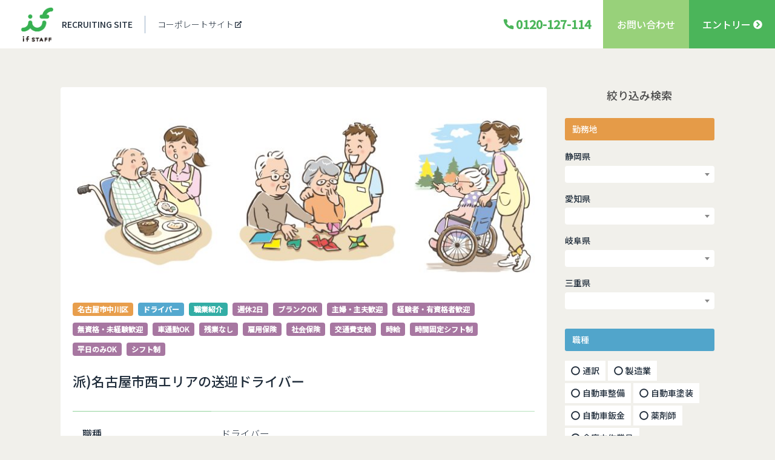

--- FILE ---
content_type: text/html; charset=UTF-8
request_url: https://if-life-support.jp/recruit/1767/
body_size: 86768
content:
<!DOCTYPE html>
<html lang="ja">
<head>
<meta charset="utf-8" />
<meta http-equiv="X-UA-Compatible" content="IE=edge" />
<meta name="viewport" content="width=device-width,initial-scale=1.0">
<meta name="format-detection" content="telephone=no,address=no,email=no">
<meta name='robots' content='max-image-preview:large' />

	<!-- This site is optimized with the Yoast SEO plugin v15.8 - https://yoast.com/wordpress/plugins/seo/ -->
	<title>派)名古屋市西エリアの送迎ドライバー - ifスタッフ 採用サイト</title>
	<meta name="robots" content="index, follow, max-snippet:-1, max-image-preview:large, max-video-preview:-1" />
	<link rel="canonical" href="https://if-life-support.jp/recruit/1767/" />
	<meta property="og:locale" content="ja_JP" />
	<meta property="og:type" content="article" />
	<meta property="og:title" content="派)名古屋市西エリアの送迎ドライバー - ifスタッフ 採用サイト" />
	<meta property="og:url" content="https://if-life-support.jp/recruit/1767/" />
	<meta property="og:site_name" content="ifスタッフ 採用サイト" />
	<meta property="article:modified_time" content="2024-05-29T08:28:37+00:00" />
	<meta name="twitter:card" content="summary_large_image" />
	<script type="application/ld+json" class="yoast-schema-graph">{"@context":"https://schema.org","@graph":[{"@type":"WebSite","@id":"https://if-life-support.jp/#website","url":"https://if-life-support.jp/","name":"if\u30b9\u30bf\u30c3\u30d5 \u63a1\u7528\u30b5\u30a4\u30c8","description":"\u611b\u77e5/\u4e09\u91cd/\u5c90\u961c\u3092\u4e2d\u5fc3\u306b\u3057\u305f\u533b\u7642\u4ecb\u8b77\u306e\u8077\u696d\u7d39\u4ecb\u30fb\u6d3e\u9063\u306e\u6c42\u4eba\u30b5\u30a4\u30c8\u3067\u3059\u3002","potentialAction":[{"@type":"SearchAction","target":"https://if-life-support.jp/?s={search_term_string}","query-input":"required name=search_term_string"}],"inLanguage":"ja"},{"@type":"WebPage","@id":"https://if-life-support.jp/recruit/1767/#webpage","url":"https://if-life-support.jp/recruit/1767/","name":"\u6d3e)\u540d\u53e4\u5c4b\u5e02\u897f\u30a8\u30ea\u30a2\u306e\u9001\u8fce\u30c9\u30e9\u30a4\u30d0\u30fc - if\u30b9\u30bf\u30c3\u30d5 \u63a1\u7528\u30b5\u30a4\u30c8","isPartOf":{"@id":"https://if-life-support.jp/#website"},"datePublished":"2024-05-29T08:17:10+00:00","dateModified":"2024-05-29T08:28:37+00:00","breadcrumb":{"@id":"https://if-life-support.jp/recruit/1767/#breadcrumb"},"inLanguage":"ja","potentialAction":[{"@type":"ReadAction","target":["https://if-life-support.jp/recruit/1767/"]}]},{"@type":"BreadcrumbList","@id":"https://if-life-support.jp/recruit/1767/#breadcrumb","itemListElement":[{"@type":"ListItem","position":1,"item":{"@type":"WebPage","@id":"https://if-life-support.jp/","url":"https://if-life-support.jp/","name":"Home"}},{"@type":"ListItem","position":2,"item":{"@type":"WebPage","@id":"https://if-life-support.jp/recruit/","url":"https://if-life-support.jp/recruit/","name":"\u63a1\u7528\u60c5\u5831"}},{"@type":"ListItem","position":3,"item":{"@type":"WebPage","@id":"https://if-life-support.jp/recruit/1767/","url":"https://if-life-support.jp/recruit/1767/","name":"\u6d3e)\u540d\u53e4\u5c4b\u5e02\u897f\u30a8\u30ea\u30a2\u306e\u9001\u8fce\u30c9\u30e9\u30a4\u30d0\u30fc"}}]}]}</script>
	<!-- / Yoast SEO plugin. -->


<link rel='stylesheet' id='wp-block-library-css'  href='https://if-life-support.jp/wps/wp-includes/css/dist/block-library/style.min.css?ver=5.8.2' type='text/css' media='all' />
<script type="application/ld+json">{
    "@context": "http://schema.org/",
    "@type": "JobPosting",
    "title": "ドライバー",
    "datePosted": "2024-05-29",
    "description": "■■デイサービスの送迎ドライバー■■<br />\r\n<br />\r\n施設に通われている利用者さんの送迎をお願いします！<br />\r\n運転業務をやられていた方はもちろん、未経験の方も大歓迎！！<br />\r\n慣れるまではしっかり指導いたします。<br />\r\n<br />\r\n今回は、名古屋市西地区のエリア募集です！<br />\r\n中川区・港区・中村区付近のお仕事です。<br />\r\n時給は1150円～1500円！就業場所や働き方によって時給も上げられます！<br />\r\n<br />\r\n■収入例（月収）：時給1,500円×4.5時間/日×20日/月=135,000円（土日祝休み）<br />\r\n<br />\r\n詳しい内容はご応募いただきましたら担当者がしっかりご説明いたします！<br />\r\nスキマ時間でお仕事探している方はぜひご応募ください♪",
    "identifier": {
        "@type": "PropertyValue",
        "name": "株式会社ifライフサポート",
        "value": 1767
    },
    "hiringOrganization": {
        "@type": "Organization",
        "name": "株式会社ifライフサポート",
        "sameAs": "https://if-life-support.jp/",
        "logo": "https://if-life-support.jp/wps/wp-content/uploads/2021/02/logo.png"
    },
    "employmentType": "OTHER",
    "baseSalary": {
        "@type": "MonetaryAmount",
        "currency": "JPY",
        "value": {
            "@type": "QuantitativeValue",
            "unitText": "HOUR",
            "value": "1150",
            "minValue": "1150",
            "maxValue": "1500"
        }
    },
    "jobLocation": {
        "@type": "Place",
        "address": {
            "@type": "PostalAddress",
            "streetAddress": "",
            "addressLocality": "名古屋市中川区",
            "addressRegion": "愛知県",
            "postalCode": "",
            "addressCountry": "JP"
        }
    }
}</script>
<link rel="icon" href="https://if-life-support.jp/wps/wp-content/uploads/2021/03/cropped-if-staf-logo-32x32.png" sizes="32x32" />
<link rel="icon" href="https://if-life-support.jp/wps/wp-content/uploads/2021/03/cropped-if-staf-logo-192x192.png" sizes="192x192" />
<link rel="apple-touch-icon" href="https://if-life-support.jp/wps/wp-content/uploads/2021/03/cropped-if-staf-logo-180x180.png" />
<meta name="msapplication-TileImage" content="https://if-life-support.jp/wps/wp-content/uploads/2021/03/cropped-if-staf-logo-270x270.png" />
<link rel="stylesheet" href="https://if-life-support.jp/wps/wp-content/themes/recruitsystem02/css/multiple-select.min.css">
<link rel="stylesheet" href="//cdnjs.cloudflare.com/ajax/libs/twitter-bootstrap/4.0.0/css/bootstrap.min.css" />
<link rel="stylesheet" href="https://if-life-support.jp/wps/wp-content/themes/recruitsystem02/css/animate-limited-rs.css">
<link rel="stylesheet" href="https://if-life-support.jp/wps/wp-content/themes/recruitsystem02/style.css">
<!-- Google font -->
<link rel="preconnect" href="https://fonts.gstatic.com">
<link href="https://fonts.googleapis.com/css2?family=Noto+Serif+JP:wght@500&display=swap" rel="stylesheet">
<link href="https://fonts.googleapis.com/css2?family=Noto+Sans+JP:wght@300;500&display=swap" rel="stylesheet">
	
<!-- Google Tag Manager -->
<script>(function(w,d,s,l,i){w[l]=w[l]||[];w[l].push({'gtm.start':
new Date().getTime(),event:'gtm.js'});var f=d.getElementsByTagName(s)[0],
j=d.createElement(s),dl=l!='dataLayer'?'&l='+l:'';j.async=true;j.src=
'https://www.googletagmanager.com/gtm.js?id='+i+dl;f.parentNode.insertBefore(j,f);
})(window,document,'script','dataLayer','GTM-MNZLPTR');</script>
	
<!-- End Google Tag Manager -->

<!-- Global site tag (gtag.js) - Google Analytics -->
<!--
<script async src="https://www.googletagmanager.com/gtag/js?id=G-K521YF1EZT"></script>
<script>
  window.dataLayer = window.dataLayer || [];
  function gtag(){dataLayer.push(arguments);}
  gtag('js', new Date());

  gtag('config', 'G-K521YF1EZT');
</script>
-->
<!-- Global site tag (gtag.js) - Google Analytics -->
<script async src="https://www.googletagmanager.com/gtag/js?id=G-K521YF1EZT"></script>
<script>
  window.dataLayer = window.dataLayer || [];
  function gtag(){dataLayer.push(arguments);}
  gtag('js', new Date());

  gtag('config', 'G-K521YF1EZT');
</script>
</head>
<body id="recruit">
<!-- Google Tag Manager (noscript) -->
<noscript><iframe src="https://www.googletagmanager.com/ns.html?id=GTM-MNZLPTR"
height="0" width="0" style="display:none;visibility:hidden"></iframe></noscript>
<!-- End Google Tag Manager (noscript) -->
	
<!-- SVG icons -->
<svg style='display:none;' xmlns='http://www.w3.org/2000/svg' xmlns:xlink='http://www.w3.org/1999/xlink'>
	<defs>
		<symbol viewbox="0 0 512 512" id="icon-circle-arrow-r">
			<path d="m256 6.6c-137.8 0-249.4 111.6-249.4 249.4s111.6 249.4 249.4 249.4 249.4-111.6 249.4-249.4-111.6-249.4-249.4-249.4zm111.6 271.9-126 125.9c-6 6-13.9 9.3-22.5 9.3-8.5 0-16.5-3.3-22.5-9.3l-10.4-10.3c-6.1-6.2-9.4-14.3-9.3-23 .1-8.6 3.6-16.6 9.8-22.6l94.9-92.9-94.9-92.2c-6.2-5.9-9.7-13.9-9.8-22.5-.1-8.7 3.1-16.9 9.2-23.1l10.5-10.4c5.9-6 13.9-9.3 22.4-9.3s16.5 3.3 22.5 9.3l126 126.1c6 5.9 9.3 13.9 9.3 22.4.2 8.6-3.1 16.6-9.2 22.6z" />
		</symbol>
		<symbol viewbox="0 0 512 512" id="icon-external-link">
			<path d="m24 508c-11 0-20-9-20-20v-400c0-11 9-20 20-20h295l-47.3 49.7c-3.9 3.9-12.2 7.3-17.7 7.3h-193.5v328l326.6-1.4-.1-193.6c0-5.5 3.4-13.8 7.3-17.7 0 0 49.1-49 49.5-49.2.1.4.2 296.9.2 296.9 0 11-9 20-20 20zm157.9-136.6c-5.3 0-10.4-2.1-14.2-5.9l-21.2-21.2c-3.8-3.7-5.9-8.7-5.9-14 0-5.4 2.1-10.4 5.9-14.2l255.7-255.6-46.3-46.3c-3.6-3.6-.9-10.2 4.1-10.2h128c11 0 20 9 20 20v128c0 4.2-6.3 8-10.1 4.1l-46.3-46.2-255.6 255.6c-3.8 3.8-8.8 5.9-14.1 5.9z"/>
		</symbol>
		<symbol viewbox="0 0 512 512" id="icon-circle-line">
			<path d="m256 6.6c-137.8 0-249.4 111.6-249.4 249.4s111.6 249.4 249.4 249.4 249.4-111.6 249.4-249.4-111.6-249.4-249.4-249.4zm0 433.9c-101.9 0-184.5-82.6-184.5-184.5s82.6-184.5 184.5-184.5 184.5 82.6 184.5 184.5-82.6 184.5-184.5 184.5z"/>
		</symbol>
		<symbol viewbox="0 0 512 512" id="icon-circle-line-checked">
			<path d="m256 6.6c-137.8 0-249.4 111.6-249.4 249.4s111.6 249.4 249.4 249.4 249.4-111.6 249.4-249.4-111.6-249.4-249.4-249.4zm133.4 199.7-150.2 150c-10.5 10.6-27.7 10.6-38.3 0l-70.3-70.5c-10.6-10.5-10.6-27.7 0-38.3l12.3-12.4c10.7-10.7 28.3-10.5 38.8.5l39 41.4 117.5-121c10.5-11 28-11.2 38.9-.5l12.3 12.4c10.6 10.6 10.6 27.8 0 38.4z"/>
		</symbol>
		<symbol viewbox="0 0 512 512" id="icon-arrow-l">
			<path d="m231.7 446.8c7.3 0 14.2-2.8 19.4-8l15.9-15.7c5.2-5.4 8.1-12.5 8-20-.1-7.2-3.1-14.1-8.6-19.5l-161.4-158 161.5-157c5.5-5.2 8.5-12.1 8.5-19.3.1-7.8-2.7-14.9-7.9-20.1l-16.3-16.2c-4.9-5-11.7-7.8-19-7.8s-14.2 2.8-19.4 8l-193.6 193.8c-5 4.9-7.8 11.7-7.8 19v.5c-.2 7.2 2.6 13.9 7.7 18.9l193.5 193.4c5.4 5.4 11.9 8 19.5 8z"/>
		</symbol>
		<symbol viewbox="0 0 512 512" id="icon-arrow-r">
			<path d="m54.4 446.8c-7.3 0-14.2-2.8-19.4-8l-16-15.7c-5.2-5.4-8.1-12.5-8-20 .1-7.2 3.1-14.1 8.6-19.5l161.5-158-161.6-157c-5.5-5.2-8.5-12.1-8.5-19.3-.1-7.8 2.7-14.9 7.9-20.1l16.3-16.2c4.9-5 11.7-7.8 19-7.8s14.2 2.8 19.4 8l193.6 193.8c5 4.9 7.8 11.7 7.8 19v.5c.2 7.2-2.6 13.9-7.7 18.9l-193.6 193.5c-5.3 5.3-11.8 7.9-19.3 7.9z"/>
		</symbol>
		<symbol viewBox="0 0 24 24" id="icon-phone">
			<path d="M22 16.92v3a2 2 0 0 1-2.18 2 19.79 19.79 0 0 1-8.63-3.07 19.5 19.5 0 0 1-6-6 19.79 19.79 0 0 1-3.07-8.67A2 2 0 0 1 4.11 2h3a2 2 0 0 1 2 1.72 12.84 12.84 0 0 0 .7 2.81 2 2 0 0 1-.45 2.11L8.09 9.91a16 16 0 0 0 6 6l1.27-1.27a2 2 0 0 1 2.11-.45 12.84 12.84 0 0 0 2.81.7A2 2 0 0 1 22 16.92z"></path>
		</symbol>
	</defs>
</svg>

<header id="header" class="header-light wow fadeInDown" data-wow-duration="0.8s" data-wow-delay="0.16s">
	<div id="company">
		<div id="logo">
			<a href="https://if-life-support.jp/">
								<h1>
					<span class="img">
						<img src="https://if-life-support.jp/wps/wp-content/uploads/2021/03/if-staf-logo.png" class="img-fluid" alt="ifスタッフ 採用サイト">
					</span>
				</h1>
								<span>RECRUITING SITE</span>
			</a>
		</div>
		<div class="link-corpsite"><a href="https://if-life-support.co.jp/" target="_blank">コーポレートサイト<svg class="icon-external-link" aria-hidden="true"><use xlink:href="#icon-external-link"></use></svg></a></div>	</div>
	
	<nav id="nav">

		<div class="phone">
			<a href="tel:0120127114"><svg class="icon-phone" aria-hidden="true"><use xlink:href="#icon-phone"></use></svg><span class="number">0120-127-114</span></a>
		</div>
		<ul>
			<li class="nav-inquiry"><a href="https://if-life-support.jp/inquiry/">お問い合わせ</a></li>
			<li class="nav-entry"><a href="https://if-life-support.jp/entry/?post_id=1767">エントリー<svg class="icon-circle-arrow-r" aria-hidden="true"><use xlink:href="#icon-circle-arrow-r"></use></svg>
</a></li>
			<li class="nav-hamburger">
				<!-- Hamburger -->
				<button id="nav-icon" class="hamburger hamburger--spin" type="button" onfocus="this.blur();" aria-label="メニュを開く">
					<span class="hamburger-box">
						<span class="hamburger-inner"></span>
					</span>
				</button><!-- END Hamburger -->
			</li>
		</ul>
	</nav>
</header>

<!-- Nav main content -->
<nav id="nav-main">
	<div id="nav-main-inner">
		<ul>
			<li><a href="https://if-life-support.jp">トップページ</a></li>
			<li><a href="https://if-life-support.jp/inquiry/">お問い合わせ</a></li>
	<li id="nav-main-corpsite"><a href="https://if-life-support.co.jp/" target="_blank">コーポレートサイト<svg class="icon-external-link" aria-hidden="true"><use xlink:href="#icon-external-link"></use></svg></a></li>		</ul>
	</div>
</nav><!-- END Nav main content -->

<!-- Back to top btn -->
<div id="backtotop">
	<div class="arrow"><span></span></div>
</div><!-- END Back to top btn -->

<!-- Footer Entry btn -->
<div id="nav-main-entry"><a href="https://if-life-support.jp/entry/?post_id=1767">エントリー<svg class="icon-circle-arrow-r" aria-hidden="true"><use xlink:href="#icon-circle-arrow-r"></use></svg></a></div>
<!-- END Footer Entry btn -->

<div id="contents" class="container">
	<div class="row flex-row-reverse justify-content-center">

<aside id="sidebar-recruit" class="col-lg-3 wow fadeIn" data-wow-duration="0.8s" data-wow-delay="0.16s">
	<form action="#" id="searchform" class="filter-ajax" data-paged="9">
		<fieldset>
			<legend id="searchform-title">絞り込み検索</legend>
			<ul id="searchform-body" class="recruit-searchform">
									<li class="jobcategory">
										<div class="control-label">職種</div>
							<ul class="radio">
															<li><input type="checkbox" name="jobcategory[]" value="通訳" id="%e9%80%9a%e8%a8%b3" class="filter-terms" data-filter="jobcategory" data-term="%e9%80%9a%e8%a8%b3" data-page="1"><label for="%e9%80%9a%e8%a8%b3"><svg class='icon-circle-line' aria-hidden='true'><use xlink:href='#icon-circle-line'></use></svg><svg class='icon-circle-line-checked' aria-hidden='true'><use xlink:href='#icon-circle-line-checked'></use></svg>通訳</label></li>
															<li><input type="checkbox" name="jobcategory[]" value="製造業" id="%e8%a3%bd%e9%80%a0%e6%a5%ad" class="filter-terms" data-filter="jobcategory" data-term="%e8%a3%bd%e9%80%a0%e6%a5%ad" data-page="1"><label for="%e8%a3%bd%e9%80%a0%e6%a5%ad"><svg class='icon-circle-line' aria-hidden='true'><use xlink:href='#icon-circle-line'></use></svg><svg class='icon-circle-line-checked' aria-hidden='true'><use xlink:href='#icon-circle-line-checked'></use></svg>製造業</label></li>
															<li><input type="checkbox" name="jobcategory[]" value="自動車整備" id="%e8%87%aa%e5%8b%95%e8%bb%8a%e6%95%b4%e5%82%99" class="filter-terms" data-filter="jobcategory" data-term="%e8%87%aa%e5%8b%95%e8%bb%8a%e6%95%b4%e5%82%99" data-page="1"><label for="%e8%87%aa%e5%8b%95%e8%bb%8a%e6%95%b4%e5%82%99"><svg class='icon-circle-line' aria-hidden='true'><use xlink:href='#icon-circle-line'></use></svg><svg class='icon-circle-line-checked' aria-hidden='true'><use xlink:href='#icon-circle-line-checked'></use></svg>自動車整備</label></li>
															<li><input type="checkbox" name="jobcategory[]" value="自動車塗装" id="%e8%87%aa%e5%8b%95%e8%bb%8a%e5%a1%97%e8%a3%85" class="filter-terms" data-filter="jobcategory" data-term="%e8%87%aa%e5%8b%95%e8%bb%8a%e5%a1%97%e8%a3%85" data-page="1"><label for="%e8%87%aa%e5%8b%95%e8%bb%8a%e5%a1%97%e8%a3%85"><svg class='icon-circle-line' aria-hidden='true'><use xlink:href='#icon-circle-line'></use></svg><svg class='icon-circle-line-checked' aria-hidden='true'><use xlink:href='#icon-circle-line-checked'></use></svg>自動車塗装</label></li>
															<li><input type="checkbox" name="jobcategory[]" value="自動車鈑金" id="%e8%87%aa%e5%8b%95%e8%bb%8a%e9%88%91%e9%87%91" class="filter-terms" data-filter="jobcategory" data-term="%e8%87%aa%e5%8b%95%e8%bb%8a%e9%88%91%e9%87%91" data-page="1"><label for="%e8%87%aa%e5%8b%95%e8%bb%8a%e9%88%91%e9%87%91"><svg class='icon-circle-line' aria-hidden='true'><use xlink:href='#icon-circle-line'></use></svg><svg class='icon-circle-line-checked' aria-hidden='true'><use xlink:href='#icon-circle-line-checked'></use></svg>自動車鈑金</label></li>
															<li><input type="checkbox" name="jobcategory[]" value="薬剤師" id="%e8%96%ac%e5%89%a4%e5%b8%ab" class="filter-terms" data-filter="jobcategory" data-term="%e8%96%ac%e5%89%a4%e5%b8%ab" data-page="1"><label for="%e8%96%ac%e5%89%a4%e5%b8%ab"><svg class='icon-circle-line' aria-hidden='true'><use xlink:href='#icon-circle-line'></use></svg><svg class='icon-circle-line-checked' aria-hidden='true'><use xlink:href='#icon-circle-line-checked'></use></svg>薬剤師</label></li>
															<li><input type="checkbox" name="jobcategory[]" value="倉庫内作業員" id="warehouse-worker" class="filter-terms" data-filter="jobcategory" data-term="warehouse-worker" data-page="1"><label for="warehouse-worker"><svg class='icon-circle-line' aria-hidden='true'><use xlink:href='#icon-circle-line'></use></svg><svg class='icon-circle-line-checked' aria-hidden='true'><use xlink:href='#icon-circle-line-checked'></use></svg>倉庫内作業員</label></li>
															<li><input type="checkbox" name="jobcategory[]" value="健康運動実践指導者" id="health-exercise-practice-leader" class="filter-terms" data-filter="jobcategory" data-term="health-exercise-practice-leader" data-page="1"><label for="health-exercise-practice-leader"><svg class='icon-circle-line' aria-hidden='true'><use xlink:href='#icon-circle-line'></use></svg><svg class='icon-circle-line-checked' aria-hidden='true'><use xlink:href='#icon-circle-line-checked'></use></svg>健康運動実践指導者</label></li>
															<li><input type="checkbox" name="jobcategory[]" value="健康運動指導士" id="health-exercise-instructor" class="filter-terms" data-filter="jobcategory" data-term="health-exercise-instructor" data-page="1"><label for="health-exercise-instructor"><svg class='icon-circle-line' aria-hidden='true'><use xlink:href='#icon-circle-line'></use></svg><svg class='icon-circle-line-checked' aria-hidden='true'><use xlink:href='#icon-circle-line-checked'></use></svg>健康運動指導士</label></li>
															<li><input type="checkbox" name="jobcategory[]" value="社会福祉士主事" id="social-worker-2" class="filter-terms" data-filter="jobcategory" data-term="social-worker-2" data-page="1"><label for="social-worker-2"><svg class='icon-circle-line' aria-hidden='true'><use xlink:href='#icon-circle-line'></use></svg><svg class='icon-circle-line-checked' aria-hidden='true'><use xlink:href='#icon-circle-line-checked'></use></svg>社会福祉士主事</label></li>
															<li><input type="checkbox" name="jobcategory[]" value="あん摩マッサージ指圧師" id="licensed-masseur" class="filter-terms" data-filter="jobcategory" data-term="licensed-masseur" data-page="1"><label for="licensed-masseur"><svg class='icon-circle-line' aria-hidden='true'><use xlink:href='#icon-circle-line'></use></svg><svg class='icon-circle-line-checked' aria-hidden='true'><use xlink:href='#icon-circle-line-checked'></use></svg>あん摩マッサージ指圧師</label></li>
															<li><input type="checkbox" name="jobcategory[]" value="柔道整復師" id="judo-rehabilitation-teacher" class="filter-terms" data-filter="jobcategory" data-term="judo-rehabilitation-teacher" data-page="1"><label for="judo-rehabilitation-teacher"><svg class='icon-circle-line' aria-hidden='true'><use xlink:href='#icon-circle-line'></use></svg><svg class='icon-circle-line-checked' aria-hidden='true'><use xlink:href='#icon-circle-line-checked'></use></svg>柔道整復師</label></li>
															<li><input type="checkbox" name="jobcategory[]" value="機能訓練指導員" id="functional-training-instructor" class="filter-terms" data-filter="jobcategory" data-term="functional-training-instructor" data-page="1"><label for="functional-training-instructor"><svg class='icon-circle-line' aria-hidden='true'><use xlink:href='#icon-circle-line'></use></svg><svg class='icon-circle-line-checked' aria-hidden='true'><use xlink:href='#icon-circle-line-checked'></use></svg>機能訓練指導員</label></li>
															<li><input type="checkbox" name="jobcategory[]" value="指導員" id="instructor" class="filter-terms" data-filter="jobcategory" data-term="instructor" data-page="1"><label for="instructor"><svg class='icon-circle-line' aria-hidden='true'><use xlink:href='#icon-circle-line'></use></svg><svg class='icon-circle-line-checked' aria-hidden='true'><use xlink:href='#icon-circle-line-checked'></use></svg>指導員</label></li>
															<li><input type="checkbox" name="jobcategory[]" value="初任者研修" id="helper" class="filter-terms" data-filter="jobcategory" data-term="helper" data-page="1"><label for="helper"><svg class='icon-circle-line' aria-hidden='true'><use xlink:href='#icon-circle-line'></use></svg><svg class='icon-circle-line-checked' aria-hidden='true'><use xlink:href='#icon-circle-line-checked'></use></svg>初任者研修</label></li>
															<li><input type="checkbox" name="jobcategory[]" value="介護職員" id="care-staff" class="filter-terms" data-filter="jobcategory" data-term="care-staff" data-page="1"><label for="care-staff"><svg class='icon-circle-line' aria-hidden='true'><use xlink:href='#icon-circle-line'></use></svg><svg class='icon-circle-line-checked' aria-hidden='true'><use xlink:href='#icon-circle-line-checked'></use></svg>介護職員</label></li>
															<li><input type="checkbox" name="jobcategory[]" value="厨房スタッフ" id="chuubousutaffu" class="filter-terms" data-filter="jobcategory" data-term="chuubousutaffu" data-page="1"><label for="chuubousutaffu"><svg class='icon-circle-line' aria-hidden='true'><use xlink:href='#icon-circle-line'></use></svg><svg class='icon-circle-line-checked' aria-hidden='true'><use xlink:href='#icon-circle-line-checked'></use></svg>厨房スタッフ</label></li>
															<li><input type="checkbox" name="jobcategory[]" value="ドライバー" id="%e3%83%89%e3%83%a9%e3%82%a4%e3%83%90%e3%83%bc" class="filter-terms" data-filter="jobcategory" data-term="%e3%83%89%e3%83%a9%e3%82%a4%e3%83%90%e3%83%bc" data-page="1"><label for="%e3%83%89%e3%83%a9%e3%82%a4%e3%83%90%e3%83%bc"><svg class='icon-circle-line' aria-hidden='true'><use xlink:href='#icon-circle-line'></use></svg><svg class='icon-circle-line-checked' aria-hidden='true'><use xlink:href='#icon-circle-line-checked'></use></svg>ドライバー</label></li>
															<li><input type="checkbox" name="jobcategory[]" value="相談支援専門員" id="consultation-support-specialist" class="filter-terms" data-filter="jobcategory" data-term="consultation-support-specialist" data-page="1"><label for="consultation-support-specialist"><svg class='icon-circle-line' aria-hidden='true'><use xlink:href='#icon-circle-line'></use></svg><svg class='icon-circle-line-checked' aria-hidden='true'><use xlink:href='#icon-circle-line-checked'></use></svg>相談支援専門員</label></li>
															<li><input type="checkbox" name="jobcategory[]" value="生活支援員" id="life-supporter" class="filter-terms" data-filter="jobcategory" data-term="life-supporter" data-page="1"><label for="life-supporter"><svg class='icon-circle-line' aria-hidden='true'><use xlink:href='#icon-circle-line'></use></svg><svg class='icon-circle-line-checked' aria-hidden='true'><use xlink:href='#icon-circle-line-checked'></use></svg>生活支援員</label></li>
															<li><input type="checkbox" name="jobcategory[]" value="栄養士" id="nutritionist" class="filter-terms" data-filter="jobcategory" data-term="nutritionist" data-page="1"><label for="nutritionist"><svg class='icon-circle-line' aria-hidden='true'><use xlink:href='#icon-circle-line'></use></svg><svg class='icon-circle-line-checked' aria-hidden='true'><use xlink:href='#icon-circle-line-checked'></use></svg>栄養士</label></li>
															<li><input type="checkbox" name="jobcategory[]" value="精神保健福祉士" id="mental-health-social-worker" class="filter-terms" data-filter="jobcategory" data-term="mental-health-social-worker" data-page="1"><label for="mental-health-social-worker"><svg class='icon-circle-line' aria-hidden='true'><use xlink:href='#icon-circle-line'></use></svg><svg class='icon-circle-line-checked' aria-hidden='true'><use xlink:href='#icon-circle-line-checked'></use></svg>精神保健福祉士</label></li>
															<li><input type="checkbox" name="jobcategory[]" value="社会福祉士" id="social-worker" class="filter-terms" data-filter="jobcategory" data-term="social-worker" data-page="1"><label for="social-worker"><svg class='icon-circle-line' aria-hidden='true'><use xlink:href='#icon-circle-line'></use></svg><svg class='icon-circle-line-checked' aria-hidden='true'><use xlink:href='#icon-circle-line-checked'></use></svg>社会福祉士</label></li>
															<li><input type="checkbox" name="jobcategory[]" value="介護事務" id="long-term-care-office-work" class="filter-terms" data-filter="jobcategory" data-term="long-term-care-office-work" data-page="1"><label for="long-term-care-office-work"><svg class='icon-circle-line' aria-hidden='true'><use xlink:href='#icon-circle-line'></use></svg><svg class='icon-circle-line-checked' aria-hidden='true'><use xlink:href='#icon-circle-line-checked'></use></svg>介護事務</label></li>
															<li><input type="checkbox" name="jobcategory[]" value="ケアマネジャー" id="care-manager" class="filter-terms" data-filter="jobcategory" data-term="care-manager" data-page="1"><label for="care-manager"><svg class='icon-circle-line' aria-hidden='true'><use xlink:href='#icon-circle-line'></use></svg><svg class='icon-circle-line-checked' aria-hidden='true'><use xlink:href='#icon-circle-line-checked'></use></svg>ケアマネジャー</label></li>
															<li><input type="checkbox" name="jobcategory[]" value="医療事務" id="medical-office" class="filter-terms" data-filter="jobcategory" data-term="medical-office" data-page="1"><label for="medical-office"><svg class='icon-circle-line' aria-hidden='true'><use xlink:href='#icon-circle-line'></use></svg><svg class='icon-circle-line-checked' aria-hidden='true'><use xlink:href='#icon-circle-line-checked'></use></svg>医療事務</label></li>
															<li><input type="checkbox" name="jobcategory[]" value="管理栄養士" id="registered-dietitian" class="filter-terms" data-filter="jobcategory" data-term="registered-dietitian" data-page="1"><label for="registered-dietitian"><svg class='icon-circle-line' aria-hidden='true'><use xlink:href='#icon-circle-line'></use></svg><svg class='icon-circle-line-checked' aria-hidden='true'><use xlink:href='#icon-circle-line-checked'></use></svg>管理栄養士</label></li>
															<li><input type="checkbox" name="jobcategory[]" value="調理師" id="cooks" class="filter-terms" data-filter="jobcategory" data-term="cooks" data-page="1"><label for="cooks"><svg class='icon-circle-line' aria-hidden='true'><use xlink:href='#icon-circle-line'></use></svg><svg class='icon-circle-line-checked' aria-hidden='true'><use xlink:href='#icon-circle-line-checked'></use></svg>調理師</label></li>
															<li><input type="checkbox" name="jobcategory[]" value="言語聴覚士" id="st" class="filter-terms" data-filter="jobcategory" data-term="st" data-page="1"><label for="st"><svg class='icon-circle-line' aria-hidden='true'><use xlink:href='#icon-circle-line'></use></svg><svg class='icon-circle-line-checked' aria-hidden='true'><use xlink:href='#icon-circle-line-checked'></use></svg>言語聴覚士</label></li>
															<li><input type="checkbox" name="jobcategory[]" value="准看護師" id="associate-nurse" class="filter-terms" data-filter="jobcategory" data-term="associate-nurse" data-page="1"><label for="associate-nurse"><svg class='icon-circle-line' aria-hidden='true'><use xlink:href='#icon-circle-line'></use></svg><svg class='icon-circle-line-checked' aria-hidden='true'><use xlink:href='#icon-circle-line-checked'></use></svg>准看護師</label></li>
															<li><input type="checkbox" name="jobcategory[]" value="正看護師" id="regular-nurse" class="filter-terms" data-filter="jobcategory" data-term="regular-nurse" data-page="1"><label for="regular-nurse"><svg class='icon-circle-line' aria-hidden='true'><use xlink:href='#icon-circle-line'></use></svg><svg class='icon-circle-line-checked' aria-hidden='true'><use xlink:href='#icon-circle-line-checked'></use></svg>正看護師</label></li>
															<li><input type="checkbox" name="jobcategory[]" value="理学療法士" id="physical-therapist" class="filter-terms" data-filter="jobcategory" data-term="physical-therapist" data-page="1"><label for="physical-therapist"><svg class='icon-circle-line' aria-hidden='true'><use xlink:href='#icon-circle-line'></use></svg><svg class='icon-circle-line-checked' aria-hidden='true'><use xlink:href='#icon-circle-line-checked'></use></svg>理学療法士</label></li>
															<li><input type="checkbox" name="jobcategory[]" value="作業療法士" id="occupational-therapist" class="filter-terms" data-filter="jobcategory" data-term="occupational-therapist" data-page="1"><label for="occupational-therapist"><svg class='icon-circle-line' aria-hidden='true'><use xlink:href='#icon-circle-line'></use></svg><svg class='icon-circle-line-checked' aria-hidden='true'><use xlink:href='#icon-circle-line-checked'></use></svg>作業療法士</label></li>
															<li><input type="checkbox" name="jobcategory[]" value="サービス管理責任者" id="service-manager" class="filter-terms" data-filter="jobcategory" data-term="service-manager" data-page="1"><label for="service-manager"><svg class='icon-circle-line' aria-hidden='true'><use xlink:href='#icon-circle-line'></use></svg><svg class='icon-circle-line-checked' aria-hidden='true'><use xlink:href='#icon-circle-line-checked'></use></svg>サービス管理責任者</label></li>
															<li><input type="checkbox" name="jobcategory[]" value="実務者研修" id="practical-training" class="filter-terms" data-filter="jobcategory" data-term="practical-training" data-page="1"><label for="practical-training"><svg class='icon-circle-line' aria-hidden='true'><use xlink:href='#icon-circle-line'></use></svg><svg class='icon-circle-line-checked' aria-hidden='true'><use xlink:href='#icon-circle-line-checked'></use></svg>実務者研修</label></li>
															<li><input type="checkbox" name="jobcategory[]" value="サービス提供責任者" id="service-provider" class="filter-terms" data-filter="jobcategory" data-term="service-provider" data-page="1"><label for="service-provider"><svg class='icon-circle-line' aria-hidden='true'><use xlink:href='#icon-circle-line'></use></svg><svg class='icon-circle-line-checked' aria-hidden='true'><use xlink:href='#icon-circle-line-checked'></use></svg>サービス提供責任者</label></li>
															<li><input type="checkbox" name="jobcategory[]" value="施設長" id="facility-manager" class="filter-terms" data-filter="jobcategory" data-term="facility-manager" data-page="1"><label for="facility-manager"><svg class='icon-circle-line' aria-hidden='true'><use xlink:href='#icon-circle-line'></use></svg><svg class='icon-circle-line-checked' aria-hidden='true'><use xlink:href='#icon-circle-line-checked'></use></svg>施設長</label></li>
															<li><input type="checkbox" name="jobcategory[]" value="生活相談員" id="life-counselor" class="filter-terms" data-filter="jobcategory" data-term="life-counselor" data-page="1"><label for="life-counselor"><svg class='icon-circle-line' aria-hidden='true'><use xlink:href='#icon-circle-line'></use></svg><svg class='icon-circle-line-checked' aria-hidden='true'><use xlink:href='#icon-circle-line-checked'></use></svg>生活相談員</label></li>
															<li><input type="checkbox" name="jobcategory[]" value="介護福祉士" id="%e4%bb%8b%e8%ad%b7%e7%a6%8f%e7%a5%89%e5%a3%ab" class="filter-terms" data-filter="jobcategory" data-term="%e4%bb%8b%e8%ad%b7%e7%a6%8f%e7%a5%89%e5%a3%ab" data-page="1"><label for="%e4%bb%8b%e8%ad%b7%e7%a6%8f%e7%a5%89%e5%a3%ab"><svg class='icon-circle-line' aria-hidden='true'><use xlink:href='#icon-circle-line'></use></svg><svg class='icon-circle-line-checked' aria-hidden='true'><use xlink:href='#icon-circle-line-checked'></use></svg>介護福祉士</label></li>
															<li><input type="checkbox" name="jobcategory[]" value="アシスタント" id="assistant" class="filter-terms" data-filter="jobcategory" data-term="assistant" data-page="1"><label for="assistant"><svg class='icon-circle-line' aria-hidden='true'><use xlink:href='#icon-circle-line'></use></svg><svg class='icon-circle-line-checked' aria-hidden='true'><use xlink:href='#icon-circle-line-checked'></use></svg>アシスタント</label></li>
															<li><input type="checkbox" name="jobcategory[]" value="コンサルタント" id="consultant" class="filter-terms" data-filter="jobcategory" data-term="consultant" data-page="1"><label for="consultant"><svg class='icon-circle-line' aria-hidden='true'><use xlink:href='#icon-circle-line'></use></svg><svg class='icon-circle-line-checked' aria-hidden='true'><use xlink:href='#icon-circle-line-checked'></use></svg>コンサルタント</label></li>
															<li><input type="checkbox" name="jobcategory[]" value="営業" id="sales" class="filter-terms" data-filter="jobcategory" data-term="sales" data-page="1"><label for="sales"><svg class='icon-circle-line' aria-hidden='true'><use xlink:href='#icon-circle-line'></use></svg><svg class='icon-circle-line-checked' aria-hidden='true'><use xlink:href='#icon-circle-line-checked'></use></svg>営業</label></li>
															<li><input type="checkbox" name="jobcategory[]" value="フロント営業" id="front-sales" class="filter-terms" data-filter="jobcategory" data-term="front-sales" data-page="1"><label for="front-sales"><svg class='icon-circle-line' aria-hidden='true'><use xlink:href='#icon-circle-line'></use></svg><svg class='icon-circle-line-checked' aria-hidden='true'><use xlink:href='#icon-circle-line-checked'></use></svg>フロント営業</label></li>
															<li><input type="checkbox" name="jobcategory[]" value="事務" id="office-work" class="filter-terms" data-filter="jobcategory" data-term="office-work" data-page="1"><label for="office-work"><svg class='icon-circle-line' aria-hidden='true'><use xlink:href='#icon-circle-line'></use></svg><svg class='icon-circle-line-checked' aria-hidden='true'><use xlink:href='#icon-circle-line-checked'></use></svg>事務</label></li>
															<li><input type="checkbox" name="jobcategory[]" value="清掃スタッフ" id="%e6%b8%85%e6%8e%83%e3%82%b9%e3%82%bf%e3%83%83%e3%83%95" class="filter-terms" data-filter="jobcategory" data-term="%e6%b8%85%e6%8e%83%e3%82%b9%e3%82%bf%e3%83%83%e3%83%95" data-page="1"><label for="%e6%b8%85%e6%8e%83%e3%82%b9%e3%82%bf%e3%83%83%e3%83%95"><svg class='icon-circle-line' aria-hidden='true'><use xlink:href='#icon-circle-line'></use></svg><svg class='icon-circle-line-checked' aria-hidden='true'><use xlink:href='#icon-circle-line-checked'></use></svg>清掃スタッフ</label></li>
															<li><input type="checkbox" name="jobcategory[]" value="現場スタッフ" id="field-staff" class="filter-terms" data-filter="jobcategory" data-term="field-staff" data-page="1"><label for="field-staff"><svg class='icon-circle-line' aria-hidden='true'><use xlink:href='#icon-circle-line'></use></svg><svg class='icon-circle-line-checked' aria-hidden='true'><use xlink:href='#icon-circle-line-checked'></use></svg>現場スタッフ</label></li>
														</ul>
									</li>
									<li class="employment">
										<div class="control-label">就業形態</div>
							<ul class="radio">
															<li><input type="checkbox" name="employment[]" value="職業紹介" id="shoukai" class="filter-terms" data-filter="employment" data-term="shoukai" data-page="1"><label for="shoukai"><svg class='icon-circle-line' aria-hidden='true'><use xlink:href='#icon-circle-line'></use></svg><svg class='icon-circle-line-checked' aria-hidden='true'><use xlink:href='#icon-circle-line-checked'></use></svg>職業紹介</label></li>
															<li><input type="checkbox" name="employment[]" value="派遣社員" id="temporary-2" class="filter-terms" data-filter="employment" data-term="temporary-2" data-page="1"><label for="temporary-2"><svg class='icon-circle-line' aria-hidden='true'><use xlink:href='#icon-circle-line'></use></svg><svg class='icon-circle-line-checked' aria-hidden='true'><use xlink:href='#icon-circle-line-checked'></use></svg>派遣社員</label></li>
															<li><input type="checkbox" name="employment[]" value="パート" id="part" class="filter-terms" data-filter="employment" data-term="part" data-page="1"><label for="part"><svg class='icon-circle-line' aria-hidden='true'><use xlink:href='#icon-circle-line'></use></svg><svg class='icon-circle-line-checked' aria-hidden='true'><use xlink:href='#icon-circle-line-checked'></use></svg>パート</label></li>
															<li><input type="checkbox" name="employment[]" value="正社員" id="permanent" class="filter-terms" data-filter="employment" data-term="permanent" data-page="1"><label for="permanent"><svg class='icon-circle-line' aria-hidden='true'><use xlink:href='#icon-circle-line'></use></svg><svg class='icon-circle-line-checked' aria-hidden='true'><use xlink:href='#icon-circle-line-checked'></use></svg>正社員</label></li>
															<li><input type="checkbox" name="employment[]" value="アルバイト" id="parttime" class="filter-terms" data-filter="employment" data-term="parttime" data-page="1"><label for="parttime"><svg class='icon-circle-line' aria-hidden='true'><use xlink:href='#icon-circle-line'></use></svg><svg class='icon-circle-line-checked' aria-hidden='true'><use xlink:href='#icon-circle-line-checked'></use></svg>アルバイト</label></li>
															<li><input type="checkbox" name="employment[]" value="契約社員" id="contract" class="filter-terms" data-filter="employment" data-term="contract" data-page="1"><label for="contract"><svg class='icon-circle-line' aria-hidden='true'><use xlink:href='#icon-circle-line'></use></svg><svg class='icon-circle-line-checked' aria-hidden='true'><use xlink:href='#icon-circle-line-checked'></use></svg>契約社員</label></li>
															<li><input type="checkbox" name="employment[]" value="日雇い" id="daylabor" class="filter-terms" data-filter="employment" data-term="daylabor" data-page="1"><label for="daylabor"><svg class='icon-circle-line' aria-hidden='true'><use xlink:href='#icon-circle-line'></use></svg><svg class='icon-circle-line-checked' aria-hidden='true'><use xlink:href='#icon-circle-line-checked'></use></svg>日雇い</label></li>
														</ul>
									</li>
									<li class="location">
													<div class="control-label">勤務地</div><ul>									<li><div class="control-label">静岡県</div><select class="multiselect filter-terms"    multiple><option value="藤枝市" id="%e8%97%a4%e6%9e%9d%e5%b8%82" data-filter="location" data-term="%e8%97%a4%e6%9e%9d%e5%b8%82" data-page="1">藤枝市</option>"<option value="浜松市" id="%e6%b5%9c%e6%9d%be%e5%b8%82" data-filter="location" data-term="%e6%b5%9c%e6%9d%be%e5%b8%82" data-page="1">浜松市</option>"</select></li>																																									<li><div class="control-label">愛知県</div><select class="multiselect filter-terms"    multiple><option value="豊明市" id="%e8%b1%8a%e6%98%8e%e5%b8%82" data-filter="location" data-term="%e8%b1%8a%e6%98%8e%e5%b8%82" data-page="1">豊明市</option>"<option value="岩倉市" id="%e5%b2%a9%e5%80%89%e5%b8%82" data-filter="location" data-term="%e5%b2%a9%e5%80%89%e5%b8%82" data-page="1">岩倉市</option>"<option value="江南市" id="%e6%b1%9f%e5%8d%97%e5%b8%82" data-filter="location" data-term="%e6%b1%9f%e5%8d%97%e5%b8%82" data-page="1">江南市</option>"<option value="西尾市" id="%e8%a5%bf%e5%b0%be%e5%b8%82" data-filter="location" data-term="%e8%a5%bf%e5%b0%be%e5%b8%82" data-page="1">西尾市</option>"<option value="津島市" id="%e6%b4%a5%e5%b3%b6%e5%b8%82" data-filter="location" data-term="%e6%b4%a5%e5%b3%b6%e5%b8%82" data-page="1">津島市</option>"<option value="愛西市" id="%e6%84%9b%e8%a5%bf%e5%b8%82" data-filter="location" data-term="%e6%84%9b%e8%a5%bf%e5%b8%82" data-page="1">愛西市</option>"<option value="小牧市" id="%e5%b0%8f%e7%89%a7%e5%b8%82" data-filter="location" data-term="%e5%b0%8f%e7%89%a7%e5%b8%82" data-page="1">小牧市</option>"<option value="北設楽郡設楽町" id="%e5%8c%97%e8%a8%ad%e6%a5%bd%e9%83%a1%e8%a8%ad%e6%a5%bd%e7%94%ba" data-filter="location" data-term="%e5%8c%97%e8%a8%ad%e6%a5%bd%e9%83%a1%e8%a8%ad%e6%a5%bd%e7%94%ba" data-page="1">北設楽郡設楽町</option>"<option value="みよし市" id="%e3%81%bf%e3%82%88%e3%81%97%e5%b8%82" data-filter="location" data-term="%e3%81%bf%e3%82%88%e3%81%97%e5%b8%82" data-page="1">みよし市</option>"<option value="知多郡東浦町" id="%e7%9f%a5%e5%a4%9a%e9%83%a1%e6%9d%b1%e6%b5%a6%e7%94%ba" data-filter="location" data-term="%e7%9f%a5%e5%a4%9a%e9%83%a1%e6%9d%b1%e6%b5%a6%e7%94%ba" data-page="1">知多郡東浦町</option>"<option value="刈谷市" id="%e5%88%88%e8%b0%b7%e5%b8%82" data-filter="location" data-term="%e5%88%88%e8%b0%b7%e5%b8%82" data-page="1">刈谷市</option>"<option value="安城市" id="anjyo" data-filter="location" data-term="anjyo" data-page="1">安城市</option>"<option value="常滑市" id="tokoname" data-filter="location" data-term="tokoname" data-page="1">常滑市</option>"<option value="飛島村" id="tobishima" data-filter="location" data-term="tobishima" data-page="1">飛島村</option>"<option value="海部郡" id="amagun" data-filter="location" data-term="amagun" data-page="1">海部郡</option>"<option value="蟹江町" id="kanie" class="option-gc" data-filter="location" data-term="kanie" data-page="1">蟹江町</option>"<option value="弥富市" id="yatomi" data-filter="location" data-term="yatomi" data-page="1">弥富市</option>"<option value="名古屋市" id="nagoya" data-filter="location" data-term="nagoya" data-page="1">名古屋市</option>"<option value="名古屋市緑区" id="%e5%90%8d%e5%8f%a4%e5%b1%8b%e5%b8%82%e7%b7%91%e5%8c%ba" class="option-gc" data-filter="location" data-term="%e5%90%8d%e5%8f%a4%e5%b1%8b%e5%b8%82%e7%b7%91%e5%8c%ba" data-page="1">名古屋市緑区</option>"<option value="名古屋市名東区" id="%e5%90%8d%e5%8f%a4%e5%b1%8b%e5%b8%82%e5%90%8d%e6%9d%b1%e5%8c%ba" class="option-gc" data-filter="location" data-term="%e5%90%8d%e5%8f%a4%e5%b1%8b%e5%b8%82%e5%90%8d%e6%9d%b1%e5%8c%ba" data-page="1">名古屋市名東区</option>"<option value="名古屋市熱田区" id="atsuta" class="option-gc" data-filter="location" data-term="atsuta" data-page="1">名古屋市熱田区</option>"<option value="名古屋市中村区" id="nakamura" class="option-gc" data-filter="location" data-term="nakamura" data-page="1">名古屋市中村区</option>"<option value="名古屋市西区" id="nisiku" class="option-gc" data-filter="location" data-term="nisiku" data-page="1">名古屋市西区</option>"<option value="名古屋市千種区" id="nagoya-chikusa" class="option-gc" data-filter="location" data-term="nagoya-chikusa" data-page="1">名古屋市千種区</option>"<option value="名古屋市北区" id="%e5%90%8d%e5%8f%a4%e5%b1%8b%e5%b8%82%e5%8c%97%e5%8c%ba" class="option-gc" data-filter="location" data-term="%e5%90%8d%e5%8f%a4%e5%b1%8b%e5%b8%82%e5%8c%97%e5%8c%ba" data-page="1">名古屋市北区</option>"<option value="名古屋市中区" id="nakaku" class="option-gc" data-filter="location" data-term="nakaku" data-page="1">名古屋市中区</option>"<option value="名古屋市昭和区" id="shouwaku" class="option-gc" data-filter="location" data-term="shouwaku" data-page="1">名古屋市昭和区</option>"<option value="名古屋市瑞穂区" id="mizuhoku" class="option-gc" data-filter="location" data-term="mizuhoku" data-page="1">名古屋市瑞穂区</option>"<option value="名古屋市中川区" id="nakagawaku" class="option-gc" data-filter="location" data-term="nakagawaku" data-page="1">名古屋市中川区</option>"<option value="名古屋市港区" id="%e5%90%8d%e5%8f%a4%e5%b1%8b%e5%b8%82%e6%b8%af%e5%8c%ba" class="option-gc" data-filter="location" data-term="%e5%90%8d%e5%8f%a4%e5%b1%8b%e5%b8%82%e6%b8%af%e5%8c%ba" data-page="1">名古屋市港区</option>"<option value="名古屋市南区" id="minamiku" class="option-gc" data-filter="location" data-term="minamiku" data-page="1">名古屋市南区</option>"<option value="名古屋市守山区" id="moriyama" class="option-gc" data-filter="location" data-term="moriyama" data-page="1">名古屋市守山区</option>"<option value="名古屋市天白区" id="%e5%90%8d%e5%8f%a4%e5%b1%8b%e5%b8%82%e5%a4%a9%e7%99%bd%e5%8c%ba" class="option-gc" data-filter="location" data-term="%e5%90%8d%e5%8f%a4%e5%b1%8b%e5%b8%82%e5%a4%a9%e7%99%bd%e5%8c%ba" data-page="1">名古屋市天白区</option>"<option value="岡崎市" id="okazaki" data-filter="location" data-term="okazaki" data-page="1">岡崎市</option>"<option value="一宮市" id="ichinomiya" data-filter="location" data-term="ichinomiya" data-page="1">一宮市</option>"<option value="春日井市" id="kasugaishi" data-filter="location" data-term="kasugaishi" data-page="1">春日井市</option>"<option value="豊田市" id="toyota" data-filter="location" data-term="toyota" data-page="1">豊田市</option>"<option value="稲沢市" id="inazawa" data-filter="location" data-term="inazawa" data-page="1">稲沢市</option>"<option value="あま市" id="ama" data-filter="location" data-term="ama" data-page="1">あま市</option>"<option value="東海市" id="tokai" data-filter="location" data-term="tokai" data-page="1">東海市</option>"<option value="高浜市" id="takahama" data-filter="location" data-term="takahama" data-page="1">高浜市</option>"<option value="日進市" id="nisshin" data-filter="location" data-term="nisshin" data-page="1">日進市</option>"<option value="清須市" id="kiyosu" data-filter="location" data-term="kiyosu" data-page="1">清須市</option>"<option value="愛知郡" id="aichigun" data-filter="location" data-term="aichigun" data-page="1">愛知郡</option>"<option value="東郷町" id="togouchou" class="option-gc" data-filter="location" data-term="togouchou" data-page="1">東郷町</option>"</select></li>																																									<li><div class="control-label">岐阜県</div><select class="multiselect filter-terms"    multiple><option value="大垣市" id="oogaki" data-filter="location" data-term="oogaki" data-page="1">大垣市</option>"<option value="多治見市" id="tajimi" data-filter="location" data-term="tajimi" data-page="1">多治見市</option>"<option value="羽島郡" id="hashimagun" data-filter="location" data-term="hashimagun" data-page="1">羽島郡</option>"<option value="笠松町" id="kasamatu" class="option-gc" data-filter="location" data-term="kasamatu" data-page="1">笠松町</option>"<option value="可児市" id="kani" data-filter="location" data-term="kani" data-page="1">可児市</option>"<option value="岐阜市" id="gifu" data-filter="location" data-term="gifu" data-page="1">岐阜市</option>"<option value="高山市" id="takayama" data-filter="location" data-term="takayama" data-page="1">高山市</option>"<option value="各務原市" id="kagamihara" data-filter="location" data-term="kagamihara" data-page="1">各務原市</option>"<option value="海津市" id="kaidu" data-filter="location" data-term="kaidu" data-page="1">海津市</option>"</select></li>																																									<li><div class="control-label">三重県</div><select class="multiselect filter-terms"    multiple><option value="三重郡" id="%e4%b8%89%e9%87%8d%e9%83%a1" data-filter="location" data-term="%e4%b8%89%e9%87%8d%e9%83%a1" data-page="1">三重郡</option>"<option value="川越町" id="%e5%b7%9d%e8%b6%8a%e7%94%ba" class="option-gc" data-filter="location" data-term="%e5%b7%9d%e8%b6%8a%e7%94%ba" data-page="1">川越町</option>"<option value="桑名市" id="%e6%a1%91%e5%90%8d%e5%b8%82" data-filter="location" data-term="%e6%a1%91%e5%90%8d%e5%b8%82" data-page="1">桑名市</option>"<option value="四日市" id="yokkaichi" data-filter="location" data-term="yokkaichi" data-page="1">四日市</option>"<option value="鈴鹿市" id="suzuka" data-filter="location" data-term="suzuka" data-page="1">鈴鹿市</option>"<option value="津市" id="tsu" data-filter="location" data-term="tsu" data-page="1">津市</option>"<option value="伊勢市" id="ise" data-filter="location" data-term="ise" data-page="1">伊勢市</option>"</select></li>									</ul>																			</li>
								<li class="tags">
					<div class="control-label">こだわり条件から探す</div>
					 <ul class="radio tag-list"> 				<li><input type="checkbox" name="post-tag27[]" value="自動車整備" id="post-tag27" class="filter-tags" data-filter="post-tag27" data-page="1"><label for="post-tag27"><svg class='icon-circle-line' aria-hidden='true'><use xlink:href='#icon-circle-line'></use></svg><svg class='icon-circle-line-checked' aria-hidden='true'><use xlink:href='#icon-circle-line-checked'></use></svg>自動車整備</label>
				</li>
						<li><input type="checkbox" name="post5-tag26[]" value="自動車塗装" id="post5-tag26" class="filter-tags" data-filter="post5-tag26" data-page="1"><label for="post5-tag26"><svg class='icon-circle-line' aria-hidden='true'><use xlink:href='#icon-circle-line'></use></svg><svg class='icon-circle-line-checked' aria-hidden='true'><use xlink:href='#icon-circle-line-checked'></use></svg>自動車塗装</label>
				</li>
						<li><input type="checkbox" name="post-tag25[]" value="自動車鈑金" id="post-tag25" class="filter-tags" data-filter="post-tag25" data-page="1"><label for="post-tag25"><svg class='icon-circle-line' aria-hidden='true'><use xlink:href='#icon-circle-line'></use></svg><svg class='icon-circle-line-checked' aria-hidden='true'><use xlink:href='#icon-circle-line-checked'></use></svg>自動車鈑金</label>
				</li>
						<li><input type="checkbox" name="post5-tag24[]" value="薬剤師" id="post5-tag24" class="filter-tags" data-filter="post5-tag24" data-page="1"><label for="post5-tag24"><svg class='icon-circle-line' aria-hidden='true'><use xlink:href='#icon-circle-line'></use></svg><svg class='icon-circle-line-checked' aria-hidden='true'><use xlink:href='#icon-circle-line-checked'></use></svg>薬剤師</label>
				</li>
						<li><input type="checkbox" name="post5-tag23[]" value="ドライバー" id="post5-tag23" class="filter-tags" data-filter="post5-tag23" data-page="1"><label for="post5-tag23"><svg class='icon-circle-line' aria-hidden='true'><use xlink:href='#icon-circle-line'></use></svg><svg class='icon-circle-line-checked' aria-hidden='true'><use xlink:href='#icon-circle-line-checked'></use></svg>ドライバー</label>
				</li>
						<li><input type="checkbox" name="post5-tag22[]" value="介護支援専門員" id="post5-tag22" class="filter-tags" data-filter="post5-tag22" data-page="1"><label for="post5-tag22"><svg class='icon-circle-line' aria-hidden='true'><use xlink:href='#icon-circle-line'></use></svg><svg class='icon-circle-line-checked' aria-hidden='true'><use xlink:href='#icon-circle-line-checked'></use></svg>介護支援専門員</label>
				</li>
						<li><input type="checkbox" name="post5tag21[]" value="厨房スタッフ" id="post5tag21" class="filter-tags" data-filter="post5tag21" data-page="1"><label for="post5tag21"><svg class='icon-circle-line' aria-hidden='true'><use xlink:href='#icon-circle-line'></use></svg><svg class='icon-circle-line-checked' aria-hidden='true'><use xlink:href='#icon-circle-line-checked'></use></svg>厨房スタッフ</label>
				</li>
						<li><input type="checkbox" name="post5-tag20[]" value="生活支援員" id="post5-tag20" class="filter-tags" data-filter="post5-tag20" data-page="1"><label for="post5-tag20"><svg class='icon-circle-line' aria-hidden='true'><use xlink:href='#icon-circle-line'></use></svg><svg class='icon-circle-line-checked' aria-hidden='true'><use xlink:href='#icon-circle-line-checked'></use></svg>生活支援員</label>
				</li>
						<li><input type="checkbox" name="post5-tag19[]" value="作業療法士" id="post5-tag19" class="filter-tags" data-filter="post5-tag19" data-page="1"><label for="post5-tag19"><svg class='icon-circle-line' aria-hidden='true'><use xlink:href='#icon-circle-line'></use></svg><svg class='icon-circle-line-checked' aria-hidden='true'><use xlink:href='#icon-circle-line-checked'></use></svg>作業療法士</label>
				</li>
						<li><input type="checkbox" name="post5-tag18[]" value="理学療法士" id="post5-tag18" class="filter-tags" data-filter="post5-tag18" data-page="1"><label for="post5-tag18"><svg class='icon-circle-line' aria-hidden='true'><use xlink:href='#icon-circle-line'></use></svg><svg class='icon-circle-line-checked' aria-hidden='true'><use xlink:href='#icon-circle-line-checked'></use></svg>理学療法士</label>
				</li>
						<li><input type="checkbox" name="post4-tag18[]" value="住宅手当" id="post4-tag18" class="filter-tags" data-filter="post4-tag18" data-page="1"><label for="post4-tag18"><svg class='icon-circle-line' aria-hidden='true'><use xlink:href='#icon-circle-line'></use></svg><svg class='icon-circle-line-checked' aria-hidden='true'><use xlink:href='#icon-circle-line-checked'></use></svg>住宅手当</label>
				</li>
						<li><input type="checkbox" name="post3-tag6[]" value="昇給あり" id="post3-tag6" class="filter-tags" data-filter="post3-tag6" data-page="1"><label for="post3-tag6"><svg class='icon-circle-line' aria-hidden='true'><use xlink:href='#icon-circle-line'></use></svg><svg class='icon-circle-line-checked' aria-hidden='true'><use xlink:href='#icon-circle-line-checked'></use></svg>昇給あり</label>
				</li>
						<li><input type="checkbox" name="post4-tag17-post4[]" value="資格手当" id="post4-tag17-post4" class="filter-tags" data-filter="post4-tag17-post4" data-page="1"><label for="post4-tag17-post4"><svg class='icon-circle-line' aria-hidden='true'><use xlink:href='#icon-circle-line'></use></svg><svg class='icon-circle-line-checked' aria-hidden='true'><use xlink:href='#icon-circle-line-checked'></use></svg>資格手当</label>
				</li>
						<li><input type="checkbox" name="post5-tag17[]" value="社会福祉士" id="post5-tag17" class="filter-tags" data-filter="post5-tag17" data-page="1"><label for="post5-tag17"><svg class='icon-circle-line' aria-hidden='true'><use xlink:href='#icon-circle-line'></use></svg><svg class='icon-circle-line-checked' aria-hidden='true'><use xlink:href='#icon-circle-line-checked'></use></svg>社会福祉士</label>
				</li>
						<li><input type="checkbox" name="post1-tag10[]" value="週休2日" id="post1-tag10" class="filter-tags" data-filter="post1-tag10" data-page="1"><label for="post1-tag10"><svg class='icon-circle-line' aria-hidden='true'><use xlink:href='#icon-circle-line'></use></svg><svg class='icon-circle-line-checked' aria-hidden='true'><use xlink:href='#icon-circle-line-checked'></use></svg>週休2日</label>
				</li>
						<li><input type="checkbox" name="post1-tag9[]" value="日曜休み" id="post1-tag9" class="filter-tags" data-filter="post1-tag9" data-page="1"><label for="post1-tag9"><svg class='icon-circle-line' aria-hidden='true'><use xlink:href='#icon-circle-line'></use></svg><svg class='icon-circle-line-checked' aria-hidden='true'><use xlink:href='#icon-circle-line-checked'></use></svg>日曜休み</label>
				</li>
						<li><input type="checkbox" name="post5-tag16[]" value="生活相談員" id="post5-tag16" class="filter-tags" data-filter="post5-tag16" data-page="1"><label for="post5-tag16"><svg class='icon-circle-line' aria-hidden='true'><use xlink:href='#icon-circle-line'></use></svg><svg class='icon-circle-line-checked' aria-hidden='true'><use xlink:href='#icon-circle-line-checked'></use></svg>生活相談員</label>
				</li>
						<li><input type="checkbox" name="post5-tag15[]" value="中途採用" id="post5-tag15" class="filter-tags" data-filter="post5-tag15" data-page="1"><label for="post5-tag15"><svg class='icon-circle-line' aria-hidden='true'><use xlink:href='#icon-circle-line'></use></svg><svg class='icon-circle-line-checked' aria-hidden='true'><use xlink:href='#icon-circle-line-checked'></use></svg>中途採用</label>
				</li>
						<li><input type="checkbox" name="post5-tag14[]" value="准看護師" id="post5-tag14" class="filter-tags" data-filter="post5-tag14" data-page="1"><label for="post5-tag14"><svg class='icon-circle-line' aria-hidden='true'><use xlink:href='#icon-circle-line'></use></svg><svg class='icon-circle-line-checked' aria-hidden='true'><use xlink:href='#icon-circle-line-checked'></use></svg>准看護師</label>
				</li>
						<li><input type="checkbox" name="post5-tag13[]" value="正看護師" id="post5-tag13" class="filter-tags" data-filter="post5-tag13" data-page="1"><label for="post5-tag13"><svg class='icon-circle-line' aria-hidden='true'><use xlink:href='#icon-circle-line'></use></svg><svg class='icon-circle-line-checked' aria-hidden='true'><use xlink:href='#icon-circle-line-checked'></use></svg>正看護師</label>
				</li>
						<li><input type="checkbox" name="post5-tag12[]" value="介護福祉士" id="post5-tag12" class="filter-tags" data-filter="post5-tag12" data-page="1"><label for="post5-tag12"><svg class='icon-circle-line' aria-hidden='true'><use xlink:href='#icon-circle-line'></use></svg><svg class='icon-circle-line-checked' aria-hidden='true'><use xlink:href='#icon-circle-line-checked'></use></svg>介護福祉士</label>
				</li>
						<li><input type="checkbox" name="post5-tag11[]" value="サービス管理責任者" id="post5-tag11" class="filter-tags" data-filter="post5-tag11" data-page="1"><label for="post5-tag11"><svg class='icon-circle-line' aria-hidden='true'><use xlink:href='#icon-circle-line'></use></svg><svg class='icon-circle-line-checked' aria-hidden='true'><use xlink:href='#icon-circle-line-checked'></use></svg>サービス管理責任者</label>
				</li>
						<li><input type="checkbox" name="post5-tag10[]" value="ケアマネジャー" id="post5-tag10" class="filter-tags" data-filter="post5-tag10" data-page="1"><label for="post5-tag10"><svg class='icon-circle-line' aria-hidden='true'><use xlink:href='#icon-circle-line'></use></svg><svg class='icon-circle-line-checked' aria-hidden='true'><use xlink:href='#icon-circle-line-checked'></use></svg>ケアマネジャー</label>
				</li>
						<li><input type="checkbox" name="post5-tag9[]" value="実務者研修" id="post5-tag9" class="filter-tags" data-filter="post5-tag9" data-page="1"><label for="post5-tag9"><svg class='icon-circle-line' aria-hidden='true'><use xlink:href='#icon-circle-line'></use></svg><svg class='icon-circle-line-checked' aria-hidden='true'><use xlink:href='#icon-circle-line-checked'></use></svg>実務者研修</label>
				</li>
						<li><input type="checkbox" name="post5-tag8[]" value="初任者研修" id="post5-tag8" class="filter-tags" data-filter="post5-tag8" data-page="1"><label for="post5-tag8"><svg class='icon-circle-line' aria-hidden='true'><use xlink:href='#icon-circle-line'></use></svg><svg class='icon-circle-line-checked' aria-hidden='true'><use xlink:href='#icon-circle-line-checked'></use></svg>初任者研修</label>
				</li>
						<li><input type="checkbox" name="post5-tag7[]" value="シニア応援" id="post5-tag7" class="filter-tags" data-filter="post5-tag7" data-page="1"><label for="post5-tag7"><svg class='icon-circle-line' aria-hidden='true'><use xlink:href='#icon-circle-line'></use></svg><svg class='icon-circle-line-checked' aria-hidden='true'><use xlink:href='#icon-circle-line-checked'></use></svg>シニア応援</label>
				</li>
						<li><input type="checkbox" name="post5-tag6[]" value="ブランクOK" id="post5-tag6" class="filter-tags" data-filter="post5-tag6" data-page="1"><label for="post5-tag6"><svg class='icon-circle-line' aria-hidden='true'><use xlink:href='#icon-circle-line'></use></svg><svg class='icon-circle-line-checked' aria-hidden='true'><use xlink:href='#icon-circle-line-checked'></use></svg>ブランクOK</label>
				</li>
						<li><input type="checkbox" name="post5-tag5[]" value="扶養内勤務OK" id="post5-tag5" class="filter-tags" data-filter="post5-tag5" data-page="1"><label for="post5-tag5"><svg class='icon-circle-line' aria-hidden='true'><use xlink:href='#icon-circle-line'></use></svg><svg class='icon-circle-line-checked' aria-hidden='true'><use xlink:href='#icon-circle-line-checked'></use></svg>扶養内勤務OK</label>
				</li>
						<li><input type="checkbox" name="post5-tag4[]" value="WワークOK" id="post5-tag4" class="filter-tags" data-filter="post5-tag4" data-page="1"><label for="post5-tag4"><svg class='icon-circle-line' aria-hidden='true'><use xlink:href='#icon-circle-line'></use></svg><svg class='icon-circle-line-checked' aria-hidden='true'><use xlink:href='#icon-circle-line-checked'></use></svg>WワークOK</label>
				</li>
						<li><input type="checkbox" name="post5-tag3[]" value="主婦・主夫歓迎" id="post5-tag3" class="filter-tags" data-filter="post5-tag3" data-page="1"><label for="post5-tag3"><svg class='icon-circle-line' aria-hidden='true'><use xlink:href='#icon-circle-line'></use></svg><svg class='icon-circle-line-checked' aria-hidden='true'><use xlink:href='#icon-circle-line-checked'></use></svg>主婦・主夫歓迎</label>
				</li>
						<li><input type="checkbox" name="post5-tag2[]" value="経験者・有資格者歓迎" id="post5-tag2" class="filter-tags" data-filter="post5-tag2" data-page="1"><label for="post5-tag2"><svg class='icon-circle-line' aria-hidden='true'><use xlink:href='#icon-circle-line'></use></svg><svg class='icon-circle-line-checked' aria-hidden='true'><use xlink:href='#icon-circle-line-checked'></use></svg>経験者・有資格者歓迎</label>
				</li>
						<li><input type="checkbox" name="post5-tag1[]" value="無資格・未経験歓迎" id="post5-tag1" class="filter-tags" data-filter="post5-tag1" data-page="1"><label for="post5-tag1"><svg class='icon-circle-line' aria-hidden='true'><use xlink:href='#icon-circle-line'></use></svg><svg class='icon-circle-line-checked' aria-hidden='true'><use xlink:href='#icon-circle-line-checked'></use></svg>無資格・未経験歓迎</label>
				</li>
						<li><input type="checkbox" name="post5[]" value="資格・条件" id="post5" class="filter-tags" data-filter="post5" data-page="1"><label for="post5"><svg class='icon-circle-line' aria-hidden='true'><use xlink:href='#icon-circle-line'></use></svg><svg class='icon-circle-line-checked' aria-hidden='true'><use xlink:href='#icon-circle-line-checked'></use></svg>資格・条件</label>
				</li>
						<li><input type="checkbox" name="post4-tag17[]" value="駅近（徒歩5分以内）" id="post4-tag17" class="filter-tags" data-filter="post4-tag17" data-page="1"><label for="post4-tag17"><svg class='icon-circle-line' aria-hidden='true'><use xlink:href='#icon-circle-line'></use></svg><svg class='icon-circle-line-checked' aria-hidden='true'><use xlink:href='#icon-circle-line-checked'></use></svg>駅近（徒歩5分以内）</label>
				</li>
						<li><input type="checkbox" name="post4-tag16[]" value="託児施設あり" id="post4-tag16" class="filter-tags" data-filter="post4-tag16" data-page="1"><label for="post4-tag16"><svg class='icon-circle-line' aria-hidden='true'><use xlink:href='#icon-circle-line'></use></svg><svg class='icon-circle-line-checked' aria-hidden='true'><use xlink:href='#icon-circle-line-checked'></use></svg>託児施設あり</label>
				</li>
						<li><input type="checkbox" name="post4-tag15[]" value="退職金制度" id="post4-tag15" class="filter-tags" data-filter="post4-tag15" data-page="1"><label for="post4-tag15"><svg class='icon-circle-line' aria-hidden='true'><use xlink:href='#icon-circle-line'></use></svg><svg class='icon-circle-line-checked' aria-hidden='true'><use xlink:href='#icon-circle-line-checked'></use></svg>退職金制度</label>
				</li>
						<li><input type="checkbox" name="post4-tag13[]" value="夜勤手当" id="post4-tag13" class="filter-tags" data-filter="post4-tag13" data-page="1"><label for="post4-tag13"><svg class='icon-circle-line' aria-hidden='true'><use xlink:href='#icon-circle-line'></use></svg><svg class='icon-circle-line-checked' aria-hidden='true'><use xlink:href='#icon-circle-line-checked'></use></svg>夜勤手当</label>
				</li>
						<li><input type="checkbox" name="post4-tag12[]" value="制服貸出" id="post4-tag12" class="filter-tags" data-filter="post4-tag12" data-page="1"><label for="post4-tag12"><svg class='icon-circle-line' aria-hidden='true'><use xlink:href='#icon-circle-line'></use></svg><svg class='icon-circle-line-checked' aria-hidden='true'><use xlink:href='#icon-circle-line-checked'></use></svg>制服貸出</label>
				</li>
						<li><input type="checkbox" name="post4-tag11[]" value="車通勤OK" id="post4-tag11" class="filter-tags" data-filter="post4-tag11" data-page="1"><label for="post4-tag11"><svg class='icon-circle-line' aria-hidden='true'><use xlink:href='#icon-circle-line'></use></svg><svg class='icon-circle-line-checked' aria-hidden='true'><use xlink:href='#icon-circle-line-checked'></use></svg>車通勤OK</label>
				</li>
						<li><input type="checkbox" name="post4-tag10[]" value="産休・育休制度実績あり" id="post4-tag10" class="filter-tags" data-filter="post4-tag10" data-page="1"><label for="post4-tag10"><svg class='icon-circle-line' aria-hidden='true'><use xlink:href='#icon-circle-line'></use></svg><svg class='icon-circle-line-checked' aria-hidden='true'><use xlink:href='#icon-circle-line-checked'></use></svg>産休・育休制度実績あり</label>
				</li>
						<li><input type="checkbox" name="post4-tag9[]" value="残業なし" id="post4-tag9" class="filter-tags" data-filter="post4-tag9" data-page="1"><label for="post4-tag9"><svg class='icon-circle-line' aria-hidden='true'><use xlink:href='#icon-circle-line'></use></svg><svg class='icon-circle-line-checked' aria-hidden='true'><use xlink:href='#icon-circle-line-checked'></use></svg>残業なし</label>
				</li>
						<li><input type="checkbox" name="post4-tag8[]" value="研修あり" id="post4-tag8" class="filter-tags" data-filter="post4-tag8" data-page="1"><label for="post4-tag8"><svg class='icon-circle-line' aria-hidden='true'><use xlink:href='#icon-circle-line'></use></svg><svg class='icon-circle-line-checked' aria-hidden='true'><use xlink:href='#icon-circle-line-checked'></use></svg>研修あり</label>
				</li>
						<li><input type="checkbox" name="post4-tag7[]" value="まかない・食事補助あり" id="post4-tag7" class="filter-tags" data-filter="post4-tag7" data-page="1"><label for="post4-tag7"><svg class='icon-circle-line' aria-hidden='true'><use xlink:href='#icon-circle-line'></use></svg><svg class='icon-circle-line-checked' aria-hidden='true'><use xlink:href='#icon-circle-line-checked'></use></svg>まかない・食事補助あり</label>
				</li>
						<li><input type="checkbox" name="post4-tag6[]" value="資格取得支援制度" id="post4-tag6" class="filter-tags" data-filter="post4-tag6" data-page="1"><label for="post4-tag6"><svg class='icon-circle-line' aria-hidden='true'><use xlink:href='#icon-circle-line'></use></svg><svg class='icon-circle-line-checked' aria-hidden='true'><use xlink:href='#icon-circle-line-checked'></use></svg>資格取得支援制度</label>
				</li>
						<li><input type="checkbox" name="post4-tag4[]" value="扶養手当" id="post4-tag4" class="filter-tags" data-filter="post4-tag4" data-page="1"><label for="post4-tag4"><svg class='icon-circle-line' aria-hidden='true'><use xlink:href='#icon-circle-line'></use></svg><svg class='icon-circle-line-checked' aria-hidden='true'><use xlink:href='#icon-circle-line-checked'></use></svg>扶養手当</label>
				</li>
						<li><input type="checkbox" name="post4-tag3[]" value="雇用保険" id="post4-tag3" class="filter-tags" data-filter="post4-tag3" data-page="1"><label for="post4-tag3"><svg class='icon-circle-line' aria-hidden='true'><use xlink:href='#icon-circle-line'></use></svg><svg class='icon-circle-line-checked' aria-hidden='true'><use xlink:href='#icon-circle-line-checked'></use></svg>雇用保険</label>
				</li>
						<li><input type="checkbox" name="post4-tag2[]" value="社会保険" id="post4-tag2" class="filter-tags" data-filter="post4-tag2" data-page="1"><label for="post4-tag2"><svg class='icon-circle-line' aria-hidden='true'><use xlink:href='#icon-circle-line'></use></svg><svg class='icon-circle-line-checked' aria-hidden='true'><use xlink:href='#icon-circle-line-checked'></use></svg>社会保険</label>
				</li>
						<li><input type="checkbox" name="post4-tag1[]" value="交通費支給" id="post4-tag1" class="filter-tags" data-filter="post4-tag1" data-page="1"><label for="post4-tag1"><svg class='icon-circle-line' aria-hidden='true'><use xlink:href='#icon-circle-line'></use></svg><svg class='icon-circle-line-checked' aria-hidden='true'><use xlink:href='#icon-circle-line-checked'></use></svg>交通費支給</label>
				</li>
						<li><input type="checkbox" name="post4[]" value="待遇" id="post4" class="filter-tags" data-filter="post4" data-page="1"><label for="post4"><svg class='icon-circle-line' aria-hidden='true'><use xlink:href='#icon-circle-line'></use></svg><svg class='icon-circle-line-checked' aria-hidden='true'><use xlink:href='#icon-circle-line-checked'></use></svg>待遇</label>
				</li>
						<li><input type="checkbox" name="post3-tag5[]" value="ボーナス・賞与あり" id="post3-tag5" class="filter-tags" data-filter="post3-tag5" data-page="1"><label for="post3-tag5"><svg class='icon-circle-line' aria-hidden='true'><use xlink:href='#icon-circle-line'></use></svg><svg class='icon-circle-line-checked' aria-hidden='true'><use xlink:href='#icon-circle-line-checked'></use></svg>ボーナス・賞与あり</label>
				</li>
						<li><input type="checkbox" name="post3-tag4[]" value="高収入・高額" id="post3-tag4" class="filter-tags" data-filter="post3-tag4" data-page="1"><label for="post3-tag4"><svg class='icon-circle-line' aria-hidden='true'><use xlink:href='#icon-circle-line'></use></svg><svg class='icon-circle-line-checked' aria-hidden='true'><use xlink:href='#icon-circle-line-checked'></use></svg>高収入・高額</label>
				</li>
						<li><input type="checkbox" name="post3-tag3[]" value="日給" id="post3-tag3" class="filter-tags" data-filter="post3-tag3" data-page="1"><label for="post3-tag3"><svg class='icon-circle-line' aria-hidden='true'><use xlink:href='#icon-circle-line'></use></svg><svg class='icon-circle-line-checked' aria-hidden='true'><use xlink:href='#icon-circle-line-checked'></use></svg>日給</label>
				</li>
						<li><input type="checkbox" name="post3-tag2[]" value="時給" id="post3-tag2" class="filter-tags" data-filter="post3-tag2" data-page="1"><label for="post3-tag2"><svg class='icon-circle-line' aria-hidden='true'><use xlink:href='#icon-circle-line'></use></svg><svg class='icon-circle-line-checked' aria-hidden='true'><use xlink:href='#icon-circle-line-checked'></use></svg>時給</label>
				</li>
						<li><input type="checkbox" name="post3-tag1[]" value="月給" id="post3-tag1" class="filter-tags" data-filter="post3-tag1" data-page="1"><label for="post3-tag1"><svg class='icon-circle-line' aria-hidden='true'><use xlink:href='#icon-circle-line'></use></svg><svg class='icon-circle-line-checked' aria-hidden='true'><use xlink:href='#icon-circle-line-checked'></use></svg>月給</label>
				</li>
						<li><input type="checkbox" name="post3[]" value="給与" id="post3" class="filter-tags" data-filter="post3" data-page="1"><label for="post3"><svg class='icon-circle-line' aria-hidden='true'><use xlink:href='#icon-circle-line'></use></svg><svg class='icon-circle-line-checked' aria-hidden='true'><use xlink:href='#icon-circle-line-checked'></use></svg>給与</label>
				</li>
						<li><input type="checkbox" name="post2-tag7[]" value="フルタイム歓迎" id="post2-tag7" class="filter-tags" data-filter="post2-tag7" data-page="1"><label for="post2-tag7"><svg class='icon-circle-line' aria-hidden='true'><use xlink:href='#icon-circle-line'></use></svg><svg class='icon-circle-line-checked' aria-hidden='true'><use xlink:href='#icon-circle-line-checked'></use></svg>フルタイム歓迎</label>
				</li>
						<li><input type="checkbox" name="post2-tag6[]" value="短時間勤務（1日4h以内）" id="post2-tag6" class="filter-tags" data-filter="post2-tag6" data-page="1"><label for="post2-tag6"><svg class='icon-circle-line' aria-hidden='true'><use xlink:href='#icon-circle-line'></use></svg><svg class='icon-circle-line-checked' aria-hidden='true'><use xlink:href='#icon-circle-line-checked'></use></svg>短時間勤務（1日4h以内）</label>
				</li>
						<li><input type="checkbox" name="post2-tag5[]" value="深夜・夜勤の仕事" id="post2-tag5" class="filter-tags" data-filter="post2-tag5" data-page="1"><label for="post2-tag5"><svg class='icon-circle-line' aria-hidden='true'><use xlink:href='#icon-circle-line'></use></svg><svg class='icon-circle-line-checked' aria-hidden='true'><use xlink:href='#icon-circle-line-checked'></use></svg>深夜・夜勤の仕事</label>
				</li>
						<li><input type="checkbox" name="post2-tag4[]" value="夜からの仕事" id="post2-tag4" class="filter-tags" data-filter="post2-tag4" data-page="1"><label for="post2-tag4"><svg class='icon-circle-line' aria-hidden='true'><use xlink:href='#icon-circle-line'></use></svg><svg class='icon-circle-line-checked' aria-hidden='true'><use xlink:href='#icon-circle-line-checked'></use></svg>夜からの仕事</label>
				</li>
						<li><input type="checkbox" name="post2-tag3[]" value="夕方からの仕事" id="post2-tag3" class="filter-tags" data-filter="post2-tag3" data-page="1"><label for="post2-tag3"><svg class='icon-circle-line' aria-hidden='true'><use xlink:href='#icon-circle-line'></use></svg><svg class='icon-circle-line-checked' aria-hidden='true'><use xlink:href='#icon-circle-line-checked'></use></svg>夕方からの仕事</label>
				</li>
						<li><input type="checkbox" name="post2-tag2[]" value="昼からの仕事" id="post2-tag2" class="filter-tags" data-filter="post2-tag2" data-page="1"><label for="post2-tag2"><svg class='icon-circle-line' aria-hidden='true'><use xlink:href='#icon-circle-line'></use></svg><svg class='icon-circle-line-checked' aria-hidden='true'><use xlink:href='#icon-circle-line-checked'></use></svg>昼からの仕事</label>
				</li>
						<li><input type="checkbox" name="post2-tag1[]" value="早朝・朝の仕事" id="post2-tag1" class="filter-tags" data-filter="post2-tag1" data-page="1"><label for="post2-tag1"><svg class='icon-circle-line' aria-hidden='true'><use xlink:href='#icon-circle-line'></use></svg><svg class='icon-circle-line-checked' aria-hidden='true'><use xlink:href='#icon-circle-line-checked'></use></svg>早朝・朝の仕事</label>
				</li>
						<li><input type="checkbox" name="post2[]" value="働く時間" id="post2" class="filter-tags" data-filter="post2" data-page="1"><label for="post2"><svg class='icon-circle-line' aria-hidden='true'><use xlink:href='#icon-circle-line'></use></svg><svg class='icon-circle-line-checked' aria-hidden='true'><use xlink:href='#icon-circle-line-checked'></use></svg>働く時間</label>
				</li>
						<li><input type="checkbox" name="post1-tag8[]" value="時間固定シフト制" id="post1-tag8" class="filter-tags" data-filter="post1-tag8" data-page="1"><label for="post1-tag8"><svg class='icon-circle-line' aria-hidden='true'><use xlink:href='#icon-circle-line'></use></svg><svg class='icon-circle-line-checked' aria-hidden='true'><use xlink:href='#icon-circle-line-checked'></use></svg>時間固定シフト制</label>
				</li>
						<li><input type="checkbox" name="post1-tag7[]" value="土日祝のみOK" id="post1-tag7" class="filter-tags" data-filter="post1-tag7" data-page="1"><label for="post1-tag7"><svg class='icon-circle-line' aria-hidden='true'><use xlink:href='#icon-circle-line'></use></svg><svg class='icon-circle-line-checked' aria-hidden='true'><use xlink:href='#icon-circle-line-checked'></use></svg>土日祝のみOK</label>
				</li>
						<li><input type="checkbox" name="post1-tag6[]" value="週4日以上OK" id="post1-tag6" class="filter-tags" data-filter="post1-tag6" data-page="1"><label for="post1-tag6"><svg class='icon-circle-line' aria-hidden='true'><use xlink:href='#icon-circle-line'></use></svg><svg class='icon-circle-line-checked' aria-hidden='true'><use xlink:href='#icon-circle-line-checked'></use></svg>週4日以上OK</label>
				</li>
						<li><input type="checkbox" name="post1-tag5[]" value="週2、3日からOK" id="post1-tag5" class="filter-tags" data-filter="post1-tag5" data-page="1"><label for="post1-tag5"><svg class='icon-circle-line' aria-hidden='true'><use xlink:href='#icon-circle-line'></use></svg><svg class='icon-circle-line-checked' aria-hidden='true'><use xlink:href='#icon-circle-line-checked'></use></svg>週2、3日からOK</label>
				</li>
						<li><input type="checkbox" name="post1-tag4[]" value="週1日からOK" id="post1-tag4" class="filter-tags" data-filter="post1-tag4" data-page="1"><label for="post1-tag4"><svg class='icon-circle-line' aria-hidden='true'><use xlink:href='#icon-circle-line'></use></svg><svg class='icon-circle-line-checked' aria-hidden='true'><use xlink:href='#icon-circle-line-checked'></use></svg>週1日からOK</label>
				</li>
						<li><input type="checkbox" name="post1-tag3[]" value="平日のみOK" id="post1-tag3" class="filter-tags" data-filter="post1-tag3" data-page="1"><label for="post1-tag3"><svg class='icon-circle-line' aria-hidden='true'><use xlink:href='#icon-circle-line'></use></svg><svg class='icon-circle-line-checked' aria-hidden='true'><use xlink:href='#icon-circle-line-checked'></use></svg>平日のみOK</label>
				</li>
						<li><input type="checkbox" name="post1-tag2[]" value="シフト制" id="post1-tag2" class="filter-tags" data-filter="post1-tag2" data-page="1"><label for="post1-tag2"><svg class='icon-circle-line' aria-hidden='true'><use xlink:href='#icon-circle-line'></use></svg><svg class='icon-circle-line-checked' aria-hidden='true'><use xlink:href='#icon-circle-line-checked'></use></svg>シフト制</label>
				</li>
						<li><input type="checkbox" name="post1-tag1[]" value="時間曜日が選べる" id="post1-tag1" class="filter-tags" data-filter="post1-tag1" data-page="1"><label for="post1-tag1"><svg class='icon-circle-line' aria-hidden='true'><use xlink:href='#icon-circle-line'></use></svg><svg class='icon-circle-line-checked' aria-hidden='true'><use xlink:href='#icon-circle-line-checked'></use></svg>時間曜日が選べる</label>
				</li>
						<li><input type="checkbox" name="post1[]" value="シフト" id="post1" class="filter-tags" data-filter="post1" data-page="1"><label for="post1"><svg class='icon-circle-line' aria-hidden='true'><use xlink:href='#icon-circle-line'></use></svg><svg class='icon-circle-line-checked' aria-hidden='true'><use xlink:href='#icon-circle-line-checked'></use></svg>シフト</label>
				</li>
		 </ul> 		</li>
			</ul>
		</fieldset>
	</form>
	<div id="clear-btn" class="btn clear-btn-side">検索条件をクリア</div>
</aside>
<main id="main" class="col-lg-9 pull-lg-3 recruit-single">
	<div id="searchTerms"></div>
	<div class="status"></div>
	<div id="main-inner" class=" wow fadeIn" data-wow-duration="0.8s" data-wow-delay="0s">
		<div class="card">

																																																		<div class="eyeimg">
			<img class="img-fluid " alt="デイサービス" sizes="(max-width: 768px) 100vw, 33.33vw" src="https://if-life-support.jp/wps/wp-content/uploads/2021/05/9a407ce956c80327d33b20fe4aa17dc9-816x612.jpg" srcset="https://if-life-support.jp/wps/wp-content/uploads/2021/05/9a407ce956c80327d33b20fe4aa17dc9-768x314.jpg 768w, https://if-life-support.jp/wps/wp-content/uploads/2021/05/9a407ce956c80327d33b20fe4aa17dc9-380x156.jpg 380w, https://if-life-support.jp/wps/wp-content/uploads/2021/05/9a407ce956c80327d33b20fe4aa17dc9-240x240.jpg 240w">		</div>
		
		<div class="card-body">
			<ul class="category">
				<li class="jobcategory"><span class="badge badge-info jobcategory">ドライバー</span></li>
<li class="employment"><span class="badge badge-info employment">職業紹介</span></li>
<li class="location"><span class="badge badge-info location">名古屋市中川区</span></li>
<li class="tag"><span class="badge badge-info tag">週休2日</span></li><li class="tag"><span class="badge badge-info tag">ブランクOK</span></li><li class="tag"><span class="badge badge-info tag">主婦・主夫歓迎</span></li><li class="tag"><span class="badge badge-info tag">経験者・有資格者歓迎</span></li><li class="tag"><span class="badge badge-info tag">無資格・未経験歓迎</span></li><li class="tag"><span class="badge badge-info tag">車通勤OK</span></li><li class="tag"><span class="badge badge-info tag">残業なし</span></li><li class="tag"><span class="badge badge-info tag">雇用保険</span></li><li class="tag"><span class="badge badge-info tag">社会保険</span></li><li class="tag"><span class="badge badge-info tag">交通費支給</span></li><li class="tag"><span class="badge badge-info tag">時給</span></li><li class="tag"><span class="badge badge-info tag">時間固定シフト制</span></li><li class="tag"><span class="badge badge-info tag">平日のみOK</span></li><li class="tag"><span class="badge badge-info tag">シフト制</span></li>			</ul>
			<h2 class="card-title">
				派)名古屋市西エリアの送迎ドライバー<!--393.(名古屋市西エリアドライバー募集)-->			</h2>
			<div class="list">
<dl>
<dt><h3>職種</h3></dt>
<dd>
ドライバー</dd>
</dl>
<dl>
<dt><h3>就業形態</h3></dt>
<dd>
職業紹介</dd>
</dl>
<dl>
<dt><h3>勤務地</h3></dt>
<dd>
名古屋市中川区<br>愛知県名古屋市中川区</dd>
</dl>
<dl><dt><h3>応募条件・資格</h3></dt>
<dd>普通自動車免許（AT限定可）</dd></dl>
<dl><dt><h3>仕事内容</h3></dt>
<dd>■■デイサービスの送迎ドライバー■■<br />
<br />
施設に通われている利用者さんの送迎をお願いします！<br />
運転業務をやられていた方はもちろん、未経験の方も大歓迎！！<br />
慣れるまではしっかり指導いたします。<br />
<br />
今回は、名古屋市西地区のエリア募集です！<br />
中川区・港区・中村区付近のお仕事です。<br />
時給は1150円～1500円！就業場所や働き方によって時給も上げられます！<br />
<br />
■収入例（月収）：時給1,500円×4.5時間/日×20日/月=135,000円（土日祝休み）<br />
<br />
詳しい内容はご応募いただきましたら担当者がしっかりご説明いたします！<br />
スキマ時間でお仕事探している方はぜひご応募ください♪</dd></dl>
<dl><dt><h3>給与</h3></dt>
<dd>時給 1150円～1500円 <br />
<br />
交通費支給（規定有り）</dd></dl>
<dl><dt><h3>勤務時間</h3></dt>
<dd>例）7:30～9:30<br />
16:00～18:00<br />
実働3～5時間<br />
<br />
稼働日：月～土<br />
週3日～勤務OK</dd></dl>
<dl><dt><h3>休日・休暇</h3></dt>
<dd>週休2日<br />
シフト制<br />
<br />
勤務日・休日はご相談ください。<br />
</dd></dl>
<dl><dt><h3>待遇</h3></dt>
<dd>社会保険各種完備<br />
</dd></dl>
<dl><dt><h3>連絡先</h3></dt>
<dd>ifスタッフ<br />
0120-127-114　採用担当まで</dd></dl>
			</div>
			<div class="btn-wrapper wow fadeIn" data-wow-duration="0.8s" data-wow-delay="0s">
				<a href="https://if-life-support.jp/entry/?post_id=1767" id="btn-entry" class="btn">エントリーする<svg class="icon-circle-arrow-r" aria-hidden="true"><use xlink:href="#icon-circle-arrow-r"></use></svg></a>
			</div>
		</div>
	</div>
		</div>
</main>

	</div><!-- .row -->
	</div><!-- #contents .container -->
<footer id="footer">
	<span id="link-privacypolicy"><a href="https://if-life-support.jp/privacy-policy/">プライバシーポリシー</a></span>	<span id="copyright">&copy; if LIFE SUPPORT All Rights Reserved.</span>
</footer>
<script type='text/javascript' src='https://ajax.googleapis.com/ajax/libs/jquery/3.4.1/jquery.min.js?ver=3.4.1' id='jquery-js'></script>
<script type='text/javascript' id='filterposts-js-extra'>
/* <![CDATA[ */
var ajaxFilter = {"nonce":"49fb86ce57","ajax_url":"https:\/\/if-life-support.jp\/wps\/wp-admin\/admin-ajax.php"};
/* ]]> */
</script>
<script type='text/javascript' src='https://if-life-support.jp/wps/wp-content/themes/recruitsystem02/js/ajaxfilter.js' id='filterposts-js'></script>
<script src="https://if-life-support.jp/wps/wp-content/themes/recruitsystem02/js/multiple-select.min.js"></script>
<script src="https://if-life-support.jp/wps/wp-content/themes/recruitsystem02/js/wow.min.js"></script>
<script src="https://stackpath.bootstrapcdn.com/bootstrap/4.3.1/js/bootstrap.min.js" async></script>
<script src="https://ajaxzip3.github.io/ajaxzip3.js" async></script>
<script src="https://if-life-support.jp/wps/wp-content/themes/recruitsystem02/js/script.js" async></script>
<!-- スクロールアニメーション -->
<script>
	new WOW().init();
	$(function() {
		$('.multiselect').multipleSelect({
			minimumCountSelected: 1,
			formatSelectAll: function () {
				return '全て選択'
			},
			formatAllSelected: function () {
				return '全項目'
			},
			formatCountSelected: function (count) {
				return count + '個選択'
			}
		})
	});
</script>
</body>
</html>

--- FILE ---
content_type: text/css
request_url: https://if-life-support.jp/wps/wp-content/themes/recruitsystem02/style.css
body_size: 71160
content:
@charset "UTF-8";
/*!
Theme Name: Recruit Page + i Ver1.1
Author: TOKON HUMANRESOURCES
Author: TOKON HUMANRESOURCES
Author URI: https://tokon.co.jp
Description: 採用サイト制作用Wordpressテーマ
Version: 1.0.0
*/
/*--------------------------------------
font
---------------------------------------*/
body, .tooltip, .popover,
button, input, optgroup, select, textarea,
h1, h2, h3, h4, h5,
.h1, .h2, .h3, .h4, .h5 {
  font-family: 'Noto Sans JP', sans-serif;
  font-weight: 300;
}

/* Noto sansのIE表示用のCSS　*/
@media screen and (min-width: 0\0) and (-webkit-min-device-pixel-ratio: 0.75), screen and (min-width: 0\0) and (min-resolution: 72dpi) {
  body, .tooltip, .popover,
  button, input, optgroup, select, textarea,
  h1, h2, h3, h4, h5,
  .h1, .h2, .h3, .h4, .h5 {
    font-family: Meiryo, sans-serif;
    font-weight: normal;
  }
}
/*--------------------------------------
base
---------------------------------------*/
ol, ul {
  padding-left: 0;
  list-style: none;
}

img {
  vertical-align: baseline;
  font-size: 0;
  line-height: 0;
}

a {
  color: #202D3B;
  -webkit-transition: all .3s ease;
  transition: all .3s ease;
}
a:focus, a:hover {
  color: black;
  text-decoration: none;
}

.cf:after {
  content: "";
  display: block;
  clear: both;
}

/*bootstrap gridのgutter調整*/
.row-no-gutter {
  margin: 0;
}

.row-no-gutter > * {
  padding: 0;
}

.row-small-gutter {
  margin-left: -6px;
  margin-right: -6px;
}

.row-small-gutter > * {
  padding-left: 6px;
  padding-right: 6px;
}

.row-large-gutter {
  margin-left: -30px;
  margin-right: -30px;
}

.row-large-gutter > * {
  padding-left: 30px;
  padding-right: 30px;
}

/*--------------------------------------
reset
---------------------------------------*/
/* アニメーション ----------*/
.wow {
  visibility: hidden;
}

/*--------------------------------------
icons
---------------------------------------*/
.icon-circle-arrow-r,
.icon-circle-line,
.icon-circle-line-checked,
.icon-external-link,
.icon-arrow-l,
.icon-arrow-r {
  display: inline-block;
  width: 0.9375rem;
  height: 0.9375rem;
  vertical-align: middle;
  overflow: hidden;
}

.icon-circle-arrow-r {
  margin-left: 0.25rem;
  fill: #FFFFFF;
}

.btn .icon-circle-arrow-r {
  vertical-align: -2px;
}

.icon-circle-line,
.icon-circle-line-checked {
  fill: #202D3B;
}

/*--------------------------------------
body
---------------------------------------*/
html {
  min-height: 100vh;
}
@media all and (max-width: 767px) {
  html {
    min-height: auto;
  }
}

body {
  display: -webkit-box;
  display: -ms-flexbox;
  display: flex;
  -webkit-box-orient: vertical;
  -webkit-box-direction: normal;
      -ms-flex-direction: column;
          flex-direction: column;
  min-height: 100vh;
  padding-top: 5rem;
  color: #202D3B;
  background-color: #f8f8f8;
  -webkit-box-sizing: border-box;
          box-sizing: border-box;
}
@media all and (max-width: 767px) {
  body {
    min-height: auto;
  }
}

@media all and (min-width: 768px) {
  a:hover {
    color: #4bb55a;
  }
}
a:active {
  color: #4bb55a;
}

.btn {
  width: 100%;
  color: #FFFFFF;
  background-color: #4bb55a;
  border: none;
  padding: 12px 0;
}
@media all and (min-width: 768px) {
  .btn:hover {
    color: #FFFFFF;
    background-color: #3c9148;
  }
}

#contents {
  padding-top: 2rem;
}

.br-md {
  display: none;
}
@media all and (max-width: 767px) {
  .br-md {
    display: inline-block;
  }
}

.br-sm {
  display: none;
}
@media all and (max-width: 575px) {
  .br-sm {
    display: inline-block;
  }
}

#searchTerms {
  display: none;
  margin-bottom: 1rem;
}
#searchTerms p {
  margin-bottom: 0.5rem;
  font-size: 0.875rem;
  font-weight: 500;
}
#searchTerms span {
  margin-right: 1rem;
  font-size: 0.875rem;
}

.status {
  display: none;
  color: #4bb55a;
  font-size: 1.125rem;
  font-weight: 500;
  text-align: left;
}

/*--------------------------------------
header
---------------------------------------*/
header#header {
  position: fixed;
  top: 0;
  left: 0;
  margin: auto;
  width: 100%;
  background-color: #FFF;
  height: 80px;
  z-index: 100;
  -webkit-backface-visibility: hidden;
  backface-visibility: hidden;
  display: -webkit-box;
  display: -ms-flexbox;
  display: flex;
  -webkit-box-pack: justify;
      -ms-flex-pack: justify;
          justify-content: space-between;
  -webkit-box-align: center;
      -ms-flex-align: center;
          align-items: center;
}
header#header.header-light {
  background-color: #FFF;
}
header#header.header-light a {
  color: #202D3B;
}
@media all and (min-width: 768px) {
  header#header.header-light a:hover {
    color: #202D3B;
  }
}
header#header.header-dark {
  background-color: #FFFFFF;
}
header#header.header-dark a {
  color: #303030;
}
@media all and (min-width: 768px) {
  header#header.header-dark a:hover {
    color: #303030;
  }
}
header#header.header-dark nav {
  background-color: #FFFFFF;
}
body.customize-support header#header {
  top: 32px;
}
header#header img {
  width: auto;
}
@media all and (min-width: 768px) {
  header#header a:hover {
    opacity: 0.5;
  }
}
header#header #company {
  display: -webkit-box;
  display: -ms-flexbox;
  display: flex;
  -webkit-box-orient: horizontal;
  -webkit-box-direction: normal;
      -ms-flex-direction: row;
          flex-direction: row;
  -ms-flex-wrap: nowrap;
      flex-wrap: nowrap;
  -ms-flex-line-pack: start;
      align-content: flex-start;
  -webkit-box-pack: start;
      -ms-flex-pack: start;
          justify-content: flex-start;
  -webkit-box-align: center;
      -ms-flex-align: center;
          align-items: center;
  padding-left: 1rem;
  height: 100%;
}
header#header #company #logo {
  display: -webkit-box;
  display: -ms-flexbox;
  display: flex;
  -webkit-box-orient: horizontal;
  -webkit-box-direction: normal;
      -ms-flex-direction: row;
          flex-direction: row;
  -ms-flex-wrap: nowrap;
      flex-wrap: nowrap;
  -ms-flex-line-pack: start;
      align-content: flex-start;
  -webkit-box-pack: start;
      -ms-flex-pack: start;
          justify-content: flex-start;
  -webkit-box-align: center;
      -ms-flex-align: center;
          align-items: center;
  height: 100%;
}
header#header #company #logo a {
  display: -webkit-box;
  display: -ms-flexbox;
  display: flex;
  -webkit-box-orient: horizontal;
  -webkit-box-direction: normal;
      -ms-flex-direction: row;
          flex-direction: row;
  -ms-flex-wrap: nowrap;
      flex-wrap: nowrap;
  -ms-flex-line-pack: start;
      align-content: flex-start;
  -webkit-box-pack: start;
      -ms-flex-pack: start;
          justify-content: flex-start;
  -webkit-box-align: center;
      -ms-flex-align: center;
          align-items: center;
}
@media all and (max-width: 991px) {
  header#header #company #logo a {
    -webkit-box-align: center;
        -ms-flex-align: center;
            align-items: center;
    -webkit-box-orient: vertical;
    -webkit-box-direction: normal;
        -ms-flex-direction: column;
            flex-direction: column;
  }
}
header#header #company #logo a h1 {
  margin: 0;
  padding: 0;
}
header#header #company #logo a .img {
  height: 58px;
}
@media all and (max-width: 991px) {
  header#header #company #logo a .img {
    margin-bottom: 4px;
    height: 40px;
  }
}
header#header #company #logo a img {
  display: block;
  width: auto;
  height: 100%;
}
header#header #company #logo a span {
  display: block;
  margin-left: 14px;
  font-size: 0.875rem;
  font-weight: 500;
}
@media all and (max-width: 991px) {
  header#header #company #logo a span {
    margin-left: 0;
    font-size: 12px;
  }
}
header#header #company .link-corpsite {
  display: -webkit-box;
  display: -ms-flexbox;
  display: flex;
  -webkit-box-align: center;
      -ms-flex-align: center;
          align-items: center;
  margin-left: 1.25rem;
  height: 100%;
}
header#header #company .link-corpsite a {
  padding: 4px 1.25rem;
  font-size: 0.875rem;
  border-left: 1px #95acc5 solid;
  -webkit-transition: none;
  transition: none;
}
header#header #company .link-corpsite a .icon-external-link {
  margin-left: 0.125rem;
  width: 0.6875rem;
  height: 0.6875rem;
  fill: #202D3B;
  vertical-align: 0;
  -webkit-transition: none;
  transition: none;
}
@media all and (min-width: 575px) {
  header#header #company .link-corpsite a:hover {
    color: #4bb55a;
    opacity: 1;
  }
  header#header #company .link-corpsite a:hover .icon-external-link {
    fill: #4bb55a;
  }
}
@media all and (max-width: 640px) {
  header#header #company .link-corpsite {
    display: none;
  }
}
header#header #nav {
  height: 100%;
  display: -webkit-box;
  display: -ms-flexbox;
  display: flex;
  -webkit-box-align: center;
      -ms-flex-align: center;
          align-items: center;
}
header#header #nav .phone {
  position: relative;
  height: 100%;
  margin-right: 10px;
}
@media all and (min-width: 580px) {
  header#header #nav .phone {
    margin-right: 20px;
  }
}
header#header #nav .phone a[href^="tel:"] {
  height: 100%;
  color: #4bb55a;
  display: -webkit-box;
  display: -ms-flexbox;
  display: flex;
  -webkit-box-align: center;
      -ms-flex-align: center;
          align-items: center;
  -webkit-box-pack: center;
      -ms-flex-pack: center;
          justify-content: center;
}
@media all and (min-width: 580px) {
  header#header #nav .phone a[href^="tel:"] {
    pointer-events: none;
  }
}
header#header #nav .phone a[href^="tel:"]:hover {
  color: #3c9148;
  opacity: 1;
}
@media all and (max-width: 400px) {
  header#header #nav .phone {
    margin-right: 20px;
  }
  header#header #nav .phone::after {
    content: '';
    position: absolute;
    top: 50%;
    -webkit-transform: translateY(-50%);
            transform: translateY(-50%);
    left: -2px;
    display: block;
    width: 36px;
    height: 36px;
    background: #4bb55a;
    border-radius: 50vw;
  }
}
header#header #nav .phone .icon-phone {
  position: relative;
  top: 0;
  width: 20px;
  height: 20px;
  margin-right: 2px;
  stroke-width: 0;
  stroke-linecap: round;
  fill: #4bb55a;
}
@media all and (max-width: 400px) {
  header#header #nav .phone .icon-phone {
    position: relative;
    left: 4px;
    width: 24px;
    stroke-width: 0;
    fill: #fff;
    z-index: 10;
  }
}
header#header #nav .phone .number {
  font-size: 20px;
  font-weight: 700;
}
@media all and (max-width: 400px) {
  header#header #nav .phone .number {
    display: none;
  }
}
header#header #nav ul {
  margin-bottom: 0;
  height: 100%;
  display: -webkit-box;
  display: -ms-flexbox;
  display: flex;
  -webkit-box-pack: end;
      -ms-flex-pack: end;
          justify-content: flex-end;
  -webkit-box-align: center;
      -ms-flex-align: center;
          align-items: center;
}
header#header #nav li {
  height: 100%;
}
header#header #nav li a {
  padding-right: .5rem;
  padding-left: .5rem;
  display: -webkit-box;
  display: -ms-flexbox;
  display: flex;
  -webkit-box-pack: center;
      -ms-flex-pack: center;
          justify-content: center;
  -webkit-box-align: center;
      -ms-flex-align: center;
          align-items: center;
  height: 100%;
  line-height: 1;
}
header#header #nav li a p {
  margin-bottom: 0;
}
header#header #nav li.nav-inquiry, header#header #nav li.nav-entry {
  padding: 0;
}
header#header #nav li.nav-inquiry a, header#header #nav li.nav-entry a {
  padding: 0 0.5rem;
  width: 142px;
  color: #FFFFFF;
  font-weight: 500;
}
header#header #nav li.nav-inquiry a .icon-circle-arrow-r, header#header #nav li.nav-entry a .icon-circle-arrow-r {
  vertical-align: -3px;
}
@media all and (max-width: 800px) {
  header#header #nav li.nav-inquiry, header#header #nav li.nav-entry {
    display: none;
  }
}
header#header #nav li.nav-inquiry a {
  background-color: #98d17a;
}
@media all and (min-width: 768px) {
  header#header #nav li.nav-inquiry a:hover {
    background-color: #7bc454;
    opacity: 1;
  }
}
header#header #nav li.nav-inquiry a:active {
  background-color: #7bc454;
  opacity: 1;
}
header#header #nav li.nav-entry a {
  background-color: #4bb55a;
}
@media all and (min-width: 768px) {
  header#header #nav li.nav-entry a:hover {
    background-color: #3c9148;
    opacity: 1;
  }
}
header#header #nav li.nav-entry a:active {
  background-color: #3c9148;
  opacity: 1;
}
header#header #nav li.nav-hamburger {
  display: none;
}
@media all and (max-width: 640px) {
  header#header #nav li.nav-hamburger {
    display: block;
    width: 80px;
  }
  header#header #nav li.nav-hamburger .hamburger {
    display: inline-block;
    cursor: pointer;
    -webkit-transition-property: opacity, top, right filter;
    transition-property: opacity, top, right filter;
    -webkit-transition-duration: 0.3s;
            transition-duration: 0.3s;
    -webkit-transition-timing-function: linear;
            transition-timing-function: linear;
    font: inherit;
    color: inherit;
    text-transform: none;
    background: #FFFFFF;
    border: 0;
    margin: 0;
    padding: 10px 0 0 0;
    width: 80px;
    height: 80px;
    overflow: visible;
    z-index: 99;
    pointer-events: auto;
  }
  header#header #nav li.nav-hamburger .hamburger.is-active {
    z-index: 300;
  }
  header#header #nav li.nav-hamburger .hamburger.hamburger--spin .hamburger-inner {
    -webkit-transition-duration: 0.22s;
            transition-duration: 0.22s;
    -webkit-transition-timing-function: cubic-bezier(0.55, 0.055, 0.675, 0.19);
            transition-timing-function: cubic-bezier(0.55, 0.055, 0.675, 0.19);
  }
  header#header #nav li.nav-hamburger .hamburger.hamburger--spin .hamburger-inner::before {
    -webkit-transition: top 0.1s 0.25s ease-in, opacity 0.1s ease-in;
    transition: top 0.1s 0.25s ease-in, opacity 0.1s ease-in;
  }
  header#header #nav li.nav-hamburger .hamburger.hamburger--spin .hamburger-inner::after {
    -webkit-transition: bottom 0.1s 0.25s ease-in, -webkit-transform 0.22s cubic-bezier(0.55, 0.055, 0.675, 0.19);
    transition: bottom 0.1s 0.25s ease-in, -webkit-transform 0.22s cubic-bezier(0.55, 0.055, 0.675, 0.19);
    transition: bottom 0.1s 0.25s ease-in, transform 0.22s cubic-bezier(0.55, 0.055, 0.675, 0.19);
    transition: bottom 0.1s 0.25s ease-in, transform 0.22s cubic-bezier(0.55, 0.055, 0.675, 0.19), -webkit-transform 0.22s cubic-bezier(0.55, 0.055, 0.675, 0.19);
  }
  header#header #nav li.nav-hamburger .hamburger.hamburger--spin.is-active .hamburger-inner {
    -webkit-transform: rotate(225deg);
            transform: rotate(225deg);
    -webkit-transition-delay: 0.12s;
            transition-delay: 0.12s;
    -webkit-transition-timing-function: cubic-bezier(0.215, 0.61, 0.355, 1);
            transition-timing-function: cubic-bezier(0.215, 0.61, 0.355, 1);
  }
  header#header #nav li.nav-hamburger .hamburger.hamburger--spin.is-active .hamburger-inner::before {
    top: 0;
    opacity: 0;
    -webkit-transition: top 0.1s ease-out, opacity 0.1s 0.12s ease-out;
    transition: top 0.1s ease-out, opacity 0.1s 0.12s ease-out;
  }
  header#header #nav li.nav-hamburger .hamburger.hamburger--spin.is-active .hamburger-inner::after {
    bottom: 0;
    -webkit-transform: rotate(-90deg);
            transform: rotate(-90deg);
    -webkit-transition: bottom 0.1s ease-out, -webkit-transform 0.22s 0.12s cubic-bezier(0.215, 0.61, 0.355, 1);
    transition: bottom 0.1s ease-out, -webkit-transform 0.22s 0.12s cubic-bezier(0.215, 0.61, 0.355, 1);
    transition: bottom 0.1s ease-out, transform 0.22s 0.12s cubic-bezier(0.215, 0.61, 0.355, 1);
    transition: bottom 0.1s ease-out, transform 0.22s 0.12s cubic-bezier(0.215, 0.61, 0.355, 1), -webkit-transform 0.22s 0.12s cubic-bezier(0.215, 0.61, 0.355, 1);
  }
  header#header #nav li.nav-hamburger .hamburger span.hamburger-box {
    margin: 0 auto;
    width: 36px;
    height: 24px;
    display: inline-block;
    position: relative;
  }
  header#header #nav li.nav-hamburger .hamburger span.hamburger-box span.hamburger-inner {
    display: block;
    top: 50%;
    margin-top: -3px;
  }
  header#header #nav li.nav-hamburger .hamburger span.hamburger-box span.hamburger-inner,
  header#header #nav li.nav-hamburger .hamburger span.hamburger-box span.hamburger-inner::before,
  header#header #nav li.nav-hamburger .hamburger span.hamburger-box span.hamburger-inner::after {
    width: 36px;
    height: 2px;
    background-color: #303030;
    border-radius: 3px;
    position: absolute;
    -webkit-transition-property: width, -webkit-transform;
    transition-property: width, -webkit-transform;
    transition-property: width, transform;
    transition-property: width, transform, -webkit-transform;
    -webkit-transition-duration: 0.15s;
            transition-duration: 0.15s;
    -webkit-transition-timing-function: ease;
            transition-timing-function: ease;
  }
  header#header #nav li.nav-hamburger .hamburger span.hamburger-box span.hamburger-inner::before,
  header#header #nav li.nav-hamburger .hamburger span.hamburger-box span.hamburger-inner::after {
    content: "";
    display: block;
  }
  header#header #nav li.nav-hamburger .hamburger span.hamburger-box span.hamburger-inner::before {
    top: -12px;
  }
  header#header #nav li.nav-hamburger .hamburger span.hamburger-box span.hamburger-inner::after {
    bottom: -12px;
  }
  header#header #nav li.nav-hamburger .hamburger.is-active span.hamburger-inner, header#header #nav li.nav-hamburger .hamburger.is-active span.hamburger-inner::before, header#header #nav li.nav-hamburger .hamburger.is-active span.hamburger-inner::after {
    background-color: #303030;
  }
  header#header #nav li.nav-hamburger .hamburger:hover {
    background: #202D3B;
  }
  header#header #nav li.nav-hamburger .hamburger:hover span.hamburger-box span.hamburger-inner,
  header#header #nav li.nav-hamburger .hamburger:hover span.hamburger-box span.hamburger-inner::before,
  header#header #nav li.nav-hamburger .hamburger:hover span.hamburger-box span.hamburger-inner::after {
    background-color: #fff;
  }
}
@media all and (max-width: 640px) and (max-width: 767px) {
  header#header #nav li.nav-hamburger .hamburger:hover {
    background: #FFFFFF;
  }
  header#header #nav li.nav-hamburger .hamburger:hover span.hamburger-box span.hamburger-inner,
  header#header #nav li.nav-hamburger .hamburger:hover span.hamburger-box span.hamburger-inner::before,
  header#header #nav li.nav-hamburger .hamburger:hover span.hamburger-box span.hamburger-inner::after {
    background: #303030;
  }
}

/*--------------------------------------
Global nav
---------------------------------------*/
nav#nav-main {
  position: fixed;
  display: -webkit-box;
  display: -ms-flexbox;
  display: flex;
  -webkit-box-align: center;
      -ms-flex-align: center;
          align-items: center;
  overflow-y: scroll;
  display: none;
  top: 80px;
  right: 0;
  width: 100%;
  height: calc(100% - 80px);
  background: #fff;
  -webkit-box-sizing: border-box;
          box-sizing: border-box;
  z-index: 200;
  pointer-events: auto;
}
nav#nav-main a {
  font-size: 1.125rem;
}
nav#nav-main #nav-main-inner {
  display: -webkit-box;
  display: -ms-flexbox;
  display: flex;
  -webkit-box-orient: horizontal;
  -webkit-box-direction: normal;
      -ms-flex-direction: row;
          flex-direction: row;
  -ms-flex-wrap: nowrap;
      flex-wrap: nowrap;
  -ms-flex-line-pack: center;
      align-content: center;
  -webkit-box-pack: justify;
      -ms-flex-pack: justify;
          justify-content: space-between;
  -webkit-box-align: center;
      -ms-flex-align: center;
          align-items: center;
  width: 100%;
  height: 100%;
}
nav#nav-main #nav-main-inner > ul {
  display: -webkit-box;
  display: -ms-flexbox;
  display: flex;
  -webkit-box-orient: vertical;
  -webkit-box-direction: normal;
      -ms-flex-direction: column;
          flex-direction: column;
  -ms-flex-wrap: wrap;
      flex-wrap: wrap;
  -ms-flex-line-pack: center;
      align-content: center;
  -webkit-box-pack: justify;
      -ms-flex-pack: justify;
          justify-content: space-between;
  -webkit-box-align: center;
      -ms-flex-align: center;
          align-items: center;
  width: 100%;
  -webkit-box-sizing: border-box;
          box-sizing: border-box;
}
@media all and (max-width: 575px) {
  nav#nav-main #nav-main-inner > ul {
    padding-bottom: 3rem;
  }
}
nav#nav-main #nav-main-inner > ul li {
  margin: 6px 0;
  padding: 1rem 0;
  text-align: center;
}
@media all and (max-width: 767px) {
  nav#nav-main #nav-main-inner > ul li {
    margin: 12px 0;
  }
}
@media all and (max-width: 575px) {
  nav#nav-main #nav-main-inner > ul li {
    margin: 4px 0;
  }
}
nav#nav-main #nav-main-inner > ul li#nav-main-corpsite {
  display: none;
}
@media all and (max-width: 640px) {
  nav#nav-main #nav-main-inner > ul li#nav-main-corpsite {
    display: block;
  }
  nav#nav-main #nav-main-inner > ul li#nav-main-corpsite .icon-external-link {
    margin-left: 0.125rem;
    width: 0.8125rem;
    height: 0.8125rem;
    fill: #202D3B;
    vertical-align: 0.125rem;
  }
}

#nav-main-entry {
  position: fixed;
  display: none;
  bottom: 0;
  left: 0;
  width: 100%;
  z-index: 400;
}
#nav-main-entry a {
  display: block;
  padding: 0.75rem 0;
  width: 100%;
  font-size: 1rem;
  text-align: center;
  background: #4bb55a;
  -webkit-box-sizing: border-box;
          box-sizing: border-box;
  color: #fff;
}
@media all and (min-width: 768px) {
  #nav-main-entry a:hover {
    background: #b7e2bd;
  }
}
#nav-main-entry a:active {
  background: #b7e2bd;
}
@media all and (max-width: 575px) {
  #nav-main-entry {
    display: block;
  }
}

/*--------------------------------------
footer
---------------------------------------*/
footer {
  padding: 15px 56px 15px;
  width: 100%;
  background-color: #f1f0eb;
  font-size: 0.75rem;
  line-height: 1.5;
  text-align: center;
  color: #4a4a4a;
}
footer span {
  padding: 0 0.5rem;
}
footer #link-privacypolicy {
  border-right: 1px #171717 solid;
}
footer #link-privacypolicy a {
  color: #4a4a4a;
}
@media all and (min-width: 768px) {
  footer #link-privacypolicy a:hover {
    font-weight: 500;
  }
}
footer #link-privacypolicy a:active {
  font-weight: 500;
}
@media all and (max-width: 575px) {
  footer #link-privacypolicy {
    display: block;
    margin-bottom: 0.5rem;
    border: none;
  }
}

/*--------------------------------------
hero
---------------------------------------*/
#kv {
  display: -webkit-box;
  display: -ms-flexbox;
  display: flex;
  -webkit-box-orient: vertical;
  -webkit-box-direction: normal;
      -ms-flex-direction: column;
          flex-direction: column;
  -ms-flex-wrap: nowrap;
      flex-wrap: nowrap;
  -ms-flex-line-pack: center;
      align-content: center;
  -webkit-box-pack: center;
      -ms-flex-pack: center;
          justify-content: center;
  -webkit-box-align: start;
      -ms-flex-align: start;
          align-items: flex-start;
  position: relative;
  padding: 24px 42px;
  background-position: left center;
  background-size: cover;
  z-index: 1;
  min-height: 20vw;
}
@media all and (max-width: 1600px) {
  #kv {
    height: 320px;
  }
}
@media all and (max-width: 820px) {
  #kv {
    height: 240px;
  }
}
@media all and (max-width: 640px) {
  #kv {
    height: 200px;
  }
}
@media all and (max-width: 420px) {
  #kv {
    height: 180px;
  }
}
@media all and (max-width: 300px) {
  #kv {
    height: 160px;
  }
}
#kv::before {
  content: "";
  position: absolute;
  top: 0;
  left: 0;
  width: 100%;
  height: 100%;
  background: -webkit-gradient(linear, left top, right top, color-stop(50%, rgba(255, 255, 255, 0)), to(white));
  background: linear-gradient(90deg, rgba(255, 255, 255, 0) 50%, white 100%);
}
#kv h2 {
  position: absolute;
  position: absolute;
  top: 50%;
  -webkit-transform: translateY(-50%);
          transform: translateY(-50%);
  right: 0;
  margin: 0;
  padding: 0 30px 0 0;
  width: 50vw;
  text-align: center;
  z-index: 10;
}
#kv h2 img {
  max-width: 480px;
  width: 100%;
}
@media all and (min-width: 1601px) {
  #kv h2 {
    width: calc(100vw - 600px);
  }
  #kv h2 img {
    max-width: 540px;
  }
}
@media all and (max-width: 1600px) {
  #kv h2 {
    width: 50vw;
  }
}
@media all and (max-width: 1000px) {
  #kv h2 {
    width: 45vw;
  }
}
@media all and (max-width: 640px) {
  #kv h2 {
    width: 55vw;
  }
}
@media all and (max-width: 420px) {
  #kv h2 {
    padding: 0 20px 0 0;
  }
}

/*--------------------------------------
Scroll down and Back to top icons
---------------------------------------*/
#backtotop {
  position: fixed;
  display: none;
  bottom: 0;
  right: 0;
  width: 48px;
  height: 48px;
  background: #4bb55a;
  -webkit-box-sizing: border-box;
          box-sizing: border-box;
  z-index: 199;
}
@media all and (max-width: 575px) {
  #backtotop {
    z-index: 410;
  }
}
#backtotop .arrow span {
  position: relative;
  display: block;
  margin: 28px 0 0 0;
}
#backtotop .arrow span:before {
  content: '';
  width: 16px;
  height: 16px;
  border: 0;
  border-top: solid 2px #FFFFFF;
  border-right: solid 2px #FFFFFF;
  -webkit-transform: rotate(315deg);
  transform: rotate(315deg);
  position: absolute;
  top: 0;
  right: 0;
  bottom: 0;
  left: 0;
  margin: auto;
  -webkit-box-sizing: border-box;
          box-sizing: border-box;
}
@media all and (min-width: 768px) {
  #backtotop:hover {
    background: #93d39c;
  }
}

/*--------------------------------------
container
---------------------------------------*/
.container {
  margin: 3rem auto 3rem auto;
  padding: 0 24px;
  max-width: 1128px;
  -webkit-box-sizing: border-box;
          box-sizing: border-box;
}
.container.full-width {
  max-width: 100%;
}
@media all and (max-width: 991px) {
  .container {
    margin: 3rem auto 2rem auto;
  }
}

/*--------------------------------------
section
---------------------------------------*/
section {
  background-color: #f8f8f8;
  overflow: hidden;
}
section h3 {
  color: #4bb55a;
  background-color: #FFFFFF;
  margin: 0;
  padding: 4rem 0 3rem;
  width: 100%;
  text-align: center;
  font-weight: 500;
  line-height: .6;
  letter-spacing: .1rem;
  z-index: 10;
}
section h3 span {
  font-size: 14px;
  font-weight: 500;
  line-height: 1;
  display: inline-block;
  margin-top: 20px;
}
section .box {
  padding: 0 24px;
  height: 100%;
}
@media all and (max-width: 767px) {
  section .box {
    margin-bottom: 2rem;
    padding: 0 12px;
  }
}
section .inner {
  padding: 30px 0 0 0;
}
section h4 {
  font-size: 22px;
  line-height: 1.6;
  margin-bottom: 15px;
}
section h5 {
  color: #202D3B;
  text-align: center;
  font-weight: 500;
  line-height: 1.5;
}
section h5.alignleft {
  text-align: left;
}
@media all and (max-width: 767px) {
  section h5.alignleft {
    text-align: center;
  }
}
section .txt {
  line-height: 1.8;
}
section .badge {
  padding: 4px 5px 5px;
}

/*--------------------------------------
section Recruit
---------------------------------------*/
.recruit-list a,
.recruit-box a {
  -webkit-transition: none;
  transition: none;
}
.recruit-list .btn,
.recruit-box .btn {
  display: inline-block;
  padding: 0.25rem 1rem;
  width: auto;
  background: #4bb55a;
  border: none;
  border-radius: 1rem;
  color: #fff;
  text-align: left;
}
@media all and (min-width: 768px) {
  .recruit-list:hover a,
  .recruit-box:hover a {
    color: #4bb55a;
  }
  .recruit-list:hover .row .recruitbox-body .salary,
  .recruit-box:hover .row .recruitbox-body .salary {
    color: #4bb55a;
  }
  .recruit-list:hover .row .recruitbox-body .salary span,
  .recruit-box:hover .row .recruitbox-body .salary span {
    background: rgba(75, 181, 90, 0.7);
  }
  .recruit-list:hover .btn,
  .recruit-box:hover .btn {
    color: #fff;
    background: #4bb55a;
  }
}

#recruitinfo {
  background: #f1f0eb;
}
#recruitinfo .container {
  padding: 0 48px;
}
@media all and (max-width: 767px) {
  #recruitinfo .container {
    padding: 0 24px;
  }
}
#recruitinfo .btn {
  display: inline-block;
  margin-top: 0.75rem;
  padding-left: 1rem;
  padding-right: 1rem;
  font-size: 0.875rem;
}
#recruitinfo #btn-display-all {
  margin: 0 auto;
  width: 50%;
}
@media all and (max-width: 575px) {
  #recruitinfo #btn-display-all {
    width: 100%;
    -webkit-box-sizing: border-box;
            box-sizing: border-box;
  }
  #recruitinfo #btn-display-all .btn {
    width: 100%;
  }
}
#recruitinfo #btn-entry {
  display: none;
}
@media all and (max-width: 575px) {
  #recruitinfo #btn-entry {
    display: block;
    -webkit-box-sizing: border-box;
            box-sizing: border-box;
  }
  #recruitinfo #btn-entry .btn {
    width: 100%;
  }
}

.recruit-box {
  margin-bottom: 12px;
}
.recruit-box a {
  display: -webkit-box;
  display: -ms-flexbox;
  display: flex;
  -webkit-box-orient: vertical;
  -webkit-box-direction: normal;
      -ms-flex-flow: column;
          flex-flow: column;
  -webkit-box-pack: start;
      -ms-flex-pack: start;
          justify-content: flex-start;
  height: 100%;
}
.recruit-box .row {
  /* height: 100%; */
  -webkit-box-align: start;
      -ms-flex-align: start;
          align-items: flex-start;
}
.recruit-box .row .recruitbox-body {
  overflow: hidden;
  display: -webkit-box;
  display: -ms-flexbox;
  display: flex;
  -webkit-box-orient: vertical;
  -webkit-box-direction: normal;
      -ms-flex-flow: column;
          flex-flow: column;
  -webkit-box-pack: start;
      -ms-flex-pack: start;
          justify-content: flex-start;
  padding: 1.25rem 1.25rem 0;
  /* height: 100%; */
  -webkit-box-sizing: border-box;
          box-sizing: border-box;
}
.recruit-box .row .recruitbox-body h4 {
  font-size: 1rem;
  font-weight: 500;
  line-height: 1.6;
  margin-bottom: 10px;
}
.recruit-box .row .recruitbox-body p.card-text {
  position: relative;
  display: block;
  overflow: hidden;
  margin: 0;
  font-size: 0.875rem;
  line-height: 1.7;
  text-align: justify;
  background: #fff;
}
.recruit-box .row .recruitbox-body .salary {
  display: -webkit-box;
  display: -ms-flexbox;
  display: flex;
  -webkit-box-orient: horizontal;
  -webkit-box-direction: normal;
      -ms-flex-direction: row;
          flex-direction: row;
  -ms-flex-wrap: nowrap;
      flex-wrap: nowrap;
  -ms-flex-line-pack: start;
      align-content: flex-start;
  -webkit-box-pack: start;
      -ms-flex-pack: start;
          justify-content: flex-start;
  -webkit-box-align: start;
      -ms-flex-align: start;
          align-items: flex-start;
  margin: 0.75rem 0;
  color: #4a4a4a;
  font-size: 0.875rem;
}
.recruit-box .row .recruitbox-body .salary > span {
  position: relative;
  top: -1px;
  display: inline-block;
  margin-right: 0.5rem;
  padding: 4px 8px 5px;
  background: rgba(165, 144, 94, 0.7);
  border-radius: 50vw;
  color: #fff;
  font-size: 0.8125rem;
  line-height: 1;
  white-space: nowrap;
}
.recruit-box .img {
  position: relative;
  width: 100%;
  padding-bottom: 66%;
  line-height: 1;
}
.recruit-box .img img {
  position: absolute;
  top: 0;
  left: 0;
  width: 100%;
  height: 100%;
  -o-object-fit: cover;
     object-fit: cover;
  -o-object-position: center center;
     object-position: center center;
}
.recruit-box .card {
  position: relative;
  margin: 0;
  height: 100%;
  border: none;
}
.recruit-box .card-category {
  display: -webkit-box;
  display: -ms-flexbox;
  display: flex;
  -ms-flex-wrap: wrap;
      flex-wrap: wrap;
  margin-bottom: .75rem;
}
.recruit-box .card-category li {
  margin-right: .5rem;
  margin-bottom: .25rem;
}
.recruit-box .card-category li.location {
  -webkit-box-ordinal-group: 2;
      -ms-flex-order: 1;
          order: 1;
}
.recruit-box .card-category li.jobcategory {
  -webkit-box-ordinal-group: 3;
      -ms-flex-order: 2;
          order: 2;
}
.recruit-box .card-category li.employment {
  -webkit-box-ordinal-group: 4;
      -ms-flex-order: 3;
          order: 3;
}
.recruit-box .card-category li.tag {
  -webkit-box-ordinal-group: 5;
      -ms-flex-order: 4;
          order: 4;
}
.recruit-box .badge-info {
  color: #FFFFFF;
}
.recruit-box .badge-info.jobcategory {
  background: rgba(42, 147, 195, 0.8);
}
.recruit-box .badge-info.employment {
  background: rgba(0, 153, 143, 0.8);
}
.recruit-box .badge-info.location {
  background: rgba(227, 134, 32, 0.8);
}
.recruit-box .badge-info.tag {
  background: rgba(146, 85, 138, 0.8);
}
.recruit-box .btn-wrapper {
  padding: 0 1.25rem 1.25rem;
  margin-top: auto;
}

#filter_loadmore {
  display: none;
}

/*--------------------------------------
section Company
---------------------------------------*/
#companyinfo {
  background: #f1f0eb;
  text-align: center;
}
#companyinfo .container {
  margin: 1.5rem auto 1rem;
}
#companyinfo p {
  margin: 0;
  text-align: center;
}
#companyinfo p.companyinfo-title {
  display: inline-block;
  padding: 6px 12px;
  background: #4bb55a;
  border-radius: 50vw;
  color: #fff;
  font-size: 13px;
  font-weight: 400;
}
#companyinfo p.companyinfo-name {
  margin-top: 1rem;
}
#companyinfo p.companyinfo-info {
  margin-top: 0.5rem;
  font-size: 13px;
}

/*--------------------------------------
Privacy Policy Page
---------------------------------------*/
#privacy-policy {
  line-height: 1.7;
}
#privacy-policy #contents {
  padding: 0 48px;
}
@media all and (max-width: 575px) {
  #privacy-policy #contents {
    padding: 0 36px;
  }
}
#privacy-policy #contents-privacypolicy h2 {
  margin-bottom: 1.25rem;
  color: #202D3B;
  font-size: 1.5rem;
  font-weight: 500;
  line-height: 1.5;
}
#privacy-policy #contents-privacypolicy h3 {
  margin: 2rem 0 1rem 0;
  padding: 0;
  color: #202D3B;
  font-size: 1.25rem;
  line-height: 1.5;
  text-align: left;
  background: none;
}
#privacy-policy #contents-privacypolicy p {
  margin-bottom: 1rem;
}
#privacy-policy #contents-privacypolicy > ol, #privacy-policy #contents-privacypolicy > ul {
  list-style: square;
  padding-left: 1.5rem;
}
#privacy-policy #contents-privacypolicy > ol > li, #privacy-policy #contents-privacypolicy > ul > li {
  margin-bottom: 1rem;
}
#privacy-policy #contents-privacypolicy > ol ol,
#privacy-policy #contents-privacypolicy > ol ul, #privacy-policy #contents-privacypolicy > ul ol,
#privacy-policy #contents-privacypolicy > ul ul {
  list-style: disc;
  margin-bottom: 1rem;
  padding-left: 1.5rem;
}

/*--------------------------------------
list recruit
---------------------------------------*/
.status {
  display: none;
  margin-bottom: 1rem;
}
@media all and (max-width: 991px) {
  .status {
    margin-bottom: 1.5rem;
  }
}

#recruitlist {
  background: #f1f0eb;
}
#recruitlist .container {
  margin: 2rem auto 2rem auto;
}
@media all and (max-width: 991px) {
  #recruitlist .container {
    margin: 0 auto 2rem auto;
  }
}

.recruit-list {
  position: relative;
  margin-bottom: 1rem;
  background-color: #fff;
  border-radius: 0.25rem;
  -webkit-box-sizing: border-box;
          box-sizing: border-box;
}
.recruit-list .row {
  padding: 1.25rem;
}
@media all and (max-width: 767px) {
  .recruit-list .row {
    -webkit-box-orient: vertical;
    -webkit-box-direction: reverse;
        -ms-flex-direction: column-reverse;
            flex-direction: column-reverse;
  }
}
.recruit-list .img {
  width: 100%;
  max-height: 100%;
}
@media all and (max-width: 767px) {
  .recruit-list .img {
    margin-bottom: 1rem;
  }
}
.recruit-list .img img {
  margin: 0;
  padding-left: 1.5rem;
  width: 100%;
  height: 100%;
  -o-object-fit: cover;
     object-fit: cover;
}
@media all and (max-width: 767px) {
  .recruit-list .img img {
    padding-left: 0;
  }
}
.recruit-list h4 {
  font-size: 1.25rem;
  font-weight: 500;
  line-height: 1.5;
  margin-bottom: 10px;
}
.recruit-list .txt {
  position: relative;
}
.recruit-list .category {
  display: -webkit-box;
  display: -ms-flexbox;
  display: flex;
  -ms-flex-wrap: wrap;
      flex-wrap: wrap;
  margin-bottom: .75rem;
}
.recruit-list .category li {
  margin-right: .5rem;
  margin-bottom: .25rem;
}
.recruit-list .category li.location {
  -webkit-box-ordinal-group: 2;
      -ms-flex-order: 1;
          order: 1;
}
.recruit-list .category li.jobcategory {
  -webkit-box-ordinal-group: 3;
      -ms-flex-order: 2;
          order: 2;
}
.recruit-list .category li.employment {
  -webkit-box-ordinal-group: 4;
      -ms-flex-order: 3;
          order: 3;
}
.recruit-list .category li.tag {
  margin-right: 0;
  -webkit-box-ordinal-group: 5;
      -ms-flex-order: 4;
          order: 4;
}
.recruit-list .category .badge-info {
  padding: 5px 8px;
  color: #FFFFFF;
}
.recruit-list .category .badge-info.jobcategory {
  background: rgba(42, 147, 195, 0.8);
}
.recruit-list .category .badge-info.employment {
  background: rgba(0, 153, 143, 0.8);
}
.recruit-list .category .badge-info.location {
  background: rgba(227, 134, 32, 0.8);
}
.recruit-list .category .badge-info.tag {
  background: rgba(146, 85, 138, 0.8);
}
.recruit-list .catchcopy {
  font-size: 1rem;
  margin-bottom: 1rem;
}
.recruit-list .salary {
  display: -webkit-box;
  display: -ms-flexbox;
  display: flex;
  -webkit-box-orient: horizontal;
  -webkit-box-direction: normal;
      -ms-flex-direction: row;
          flex-direction: row;
  -ms-flex-wrap: nowrap;
      flex-wrap: nowrap;
  -ms-flex-line-pack: start;
      align-content: flex-start;
  -webkit-box-pack: start;
      -ms-flex-pack: start;
          justify-content: flex-start;
  -webkit-box-align: start;
      -ms-flex-align: start;
          align-items: flex-start;
  margin: 0.75rem 0;
  color: #4a4a4a;
  font-size: 0.875rem;
}
.recruit-list .salary > span {
  position: relative;
  top: -1px;
  display: inline-block;
  margin-right: 0.5rem;
  padding: 4px 8px 5px;
  background: rgba(165, 144, 94, 0.7);
  border-radius: 50vw;
  color: #fff;
  font-size: 0.8125rem;
  line-height: 1;
  white-space: nowrap;
}
.recruit-list.notfound {
  display: none;
  padding: 1.25rem;
  font-size: 1rem;
}
.recruit-list.notfound::before {
  background: none;
}
@media all and (min-width: 768px) {
  .recruit-list:hover {
    border-radius: 0 0.25rem 0.25rem 0;
  }
  .recruit-list:hover::before {
    content: "";
    position: absolute;
    top: 0;
    left: -6px;
    width: 6px;
    height: 100%;
    background: #4bb55a;
  }
}

/*--------------------------------------
Search form
---------------------------------------*/
#filter {
  overflow: visible;
  position: relative;
  background: #f1f0eb;
}
#filter form {
  margin: 0 auto;
  padding: 4rem 48px 0;
  max-width: 1128px;
}
#filter form .status {
  margin-bottom: 1.5rem;
}
@media all and (max-width: 764px) {
  #filter form {
    padding: 3rem 24px 0;
  }
}

h3.filter-heading {
  margin-bottom: 3rem;
  padding: 0;
  background: none;
  color: #4bb55a;
  font-size: 2.375rem;
  line-height: 1.4;
  text-align: left;
}
h3.filter-heading br {
  display: none;
}
@media all and (max-width: 1000px) {
  h3.filter-heading {
    font-size: 3.8vw;
  }
}
@media all and (max-width: 764px) {
  h3.filter-heading {
    margin-bottom: 2.5rem;
    font-size: 1.75rem;
  }
  h3.filter-heading br {
    display: block;
  }
}
@media all and (max-width: 575px) {
  h3.filter-heading {
    font-size: 1.375rem;
  }
}

#clear-btn-home {
  margin: 0 auto;
  padding: 0 48px;
  max-width: 1128px;
}
@media all and (max-width: 764px) {
  #clear-btn-home {
    padding: 0 24px;
  }
}

#clear-btn {
  display: inline-block;
  margin: 1rem 0;
  max-width: 200px;
  background: rgba(136, 136, 136, 0.6);
}
@media all and (min-width: 769px) {
  #clear-btn:hover {
    background: #888888;
  }
}

@media all and (max-width: 991px) {
  #sidebar-recruit #searchform {
    margin-bottom: 1rem;
    padding: 1.25rem;
    background: #fff;
    border-radius: 0.25rem;
  }
}

#searchform-title {
  margin: 0 auto;
  width: auto;
  color: #4a4a4a;
  font-size: 1.125rem;
  font-weight: 500;
}
@media all and (max-width: 991px) {
  #searchform-title {
    position: relative;
    margin: 0;
    padding: 0;
    line-height: 1;
    cursor: pointer;
  }
  #searchform-title::after {
    content: "";
    position: absolute;
    top: 0.4rem;
    right: 0.4rem;
    width: 0;
    height: 0;
    border: 8px solid transparent;
    border-top-color: #303030;
  }
  #searchform-title.open::after {
    content: "";
    position: absolute;
    top: -4px;
    border: 8px solid transparent;
    border-bottom-color: #303030;
  }
}

#searchform-body {
  position: relative;
  font-weight: 500;
  z-index: 9;
}
#searchform-body .filter-title {
  display: inline-block;
  margin-bottom: 1rem;
  padding: 6px 12px;
  border-radius: 0.25rem;
  color: #fff;
  font-size: 1rem;
}
#searchform-body .filter-title.filter-title-location {
  background: #e38620;
}
#searchform-body .filter-title.filter-title-jobcategory {
  background: #2a93c3;
}
#searchform-body .filter-title.filter-title-employment {
  background: #00998f;
}
#searchform-body .filter-title.filter-title-kodawari {
  background: #92558a;
}
#searchform-body .control-label {
  margin-bottom: 0.5rem;
  margin-right: 0.5rem;
  width: 100%;
  font-size: 0.875rem;
  white-space: nowrap;
}
@media all and (max-width: 764px) {
  #searchform-body .control-label {
    margin-right: 0rem;
    margin-bottom: 0.25rem;
    text-align: left;
  }
}
#searchform-body > ul {
  margin: 0 auto;
}
@media all and (max-width: 640px) {
  #searchform-body > ul {
    -ms-flex-wrap: wrap;
        flex-wrap: wrap;
  }
}
#searchform-body > ul#terms {
  display: block;
  			/*
  			>li {
  
  				&.location {
  					>ul {
  						>li {
  							&:not(:first-child) {
  								padding-top: 1rem;
  								border-top: 1px $color-lightgrey solid;
  							}
  						}
  					}
  				}
  				
  			}
  			*/
}
#searchform-body > ul .location,
#searchform-body > ul .jobcategory,
#searchform-body > ul .employment {
  margin-top: 1rem;
}
#searchform-body .select-wrapper {
  display: -webkit-box;
  display: -ms-flexbox;
  display: flex;
  -webkit-box-orient: horizontal;
  -webkit-box-direction: normal;
      -ms-flex-direction: row;
          flex-direction: row;
  -ms-flex-wrap: nowrap;
      flex-wrap: nowrap;
  -ms-flex-line-pack: start;
      align-content: flex-start;
  -webkit-box-pack: start;
      -ms-flex-pack: start;
          justify-content: flex-start;
  -webkit-box-align: start;
      -ms-flex-align: start;
          align-items: flex-start;
  margin-bottom: 0.75rem;
}
@media all and (max-width: 575px) {
  #searchform-body .select-wrapper {
    margin-bottom: 1rem;
  }
}
#searchform-body .terms-wrapper {
  display: -webkit-box;
  display: -ms-flexbox;
  display: flex;
  -webkit-box-orient: horizontal;
  -webkit-box-direction: normal;
      -ms-flex-direction: row;
          flex-direction: row;
  -ms-flex-wrap: wrap;
      flex-wrap: wrap;
  -ms-flex-line-pack: center;
      align-content: center;
  -webkit-box-pack: start;
      -ms-flex-pack: start;
          justify-content: flex-start;
  -webkit-box-align: center;
      -ms-flex-align: center;
          align-items: center;
  margin: 0;
}
#searchform-body .terms-wrapper input {
  display: none;
}
@media all and (max-width: 800px) {
  #searchform-body .terms-wrapper {
    margin-top: 0.5rem;
  }
}
#searchform-body .tags {
  margin-top: 1rem;
  -webkit-box-align: start;
      -ms-flex-align: start;
          align-items: flex-start;
}
#searchform-body .tags input {
  display: none;
}
@media all and (max-width: 800px) {
  #searchform-body .tags {
    margin-top: 1.25rem;
    width: 100%;
  }
  #searchform-body .tags .location-title {
    margin: 0;
    width: 100%;
  }
  #searchform-body .tags .location-title .control-label {
    padding: 0;
    width: 100%;
  }
}
#searchform-body .tags > ul {
  display: -webkit-box;
  display: -ms-flexbox;
  display: flex;
  -webkit-box-orient: horizontal;
  -webkit-box-direction: normal;
      -ms-flex-direction: row;
          flex-direction: row;
  -ms-flex-wrap: wrap;
      flex-wrap: wrap;
  -ms-flex-line-pack: start;
      align-content: flex-start;
  -webkit-box-pack: start;
      -ms-flex-pack: start;
          justify-content: flex-start;
  -webkit-box-align: center;
      -ms-flex-align: center;
          align-items: center;
  margin: 0;
}
@media all and (max-width: 800px) {
  #searchform-body .tags > ul {
    margin-top: 0.5rem;
  }
}
#searchform-body .filter-terms:checked + label,
#searchform-body .filter-tags:checked + label {
  color: #fff;
}
@media all and (min-width: 769px) {
  #searchform-body .location .filter-terms + label:hover,
  #searchform-body .location .filter-tags + label:hover {
    background: rgba(227, 134, 32, 0.8);
  }
}
#searchform-body .location .filter-terms:checked + label,
#searchform-body .location .filter-tags:checked + label {
  background: rgba(227, 134, 32, 0.8);
}
@media all and (min-width: 769px) {
  #searchform-body .jobcategory .filter-terms + label:hover,
  #searchform-body .jobcategory .filter-tags + label:hover {
    background: rgba(42, 147, 195, 0.8);
  }
}
#searchform-body .jobcategory .filter-terms:checked + label,
#searchform-body .jobcategory .filter-tags:checked + label {
  background: rgba(42, 147, 195, 0.8);
}
@media all and (min-width: 769px) {
  #searchform-body .employment .filter-terms + label:hover,
  #searchform-body .employment .filter-tags + label:hover {
    background: rgba(0, 153, 143, 0.8);
  }
}
#searchform-body .employment .filter-terms:checked + label,
#searchform-body .employment .filter-tags:checked + label {
  background: rgba(0, 153, 143, 0.8);
}
@media all and (min-width: 769px) {
  #searchform-body .tag-list .filter-terms + label:hover,
  #searchform-body .tag-list .filter-tags + label:hover {
    background: rgba(146, 85, 138, 0.8);
  }
}
#searchform-body .tag-list .filter-terms:checked + label,
#searchform-body .tag-list .filter-tags:checked + label {
  background: rgba(146, 85, 138, 0.8);
}
#searchform-body .ms-drop ul {
  padding: 0.5rem 0 1rem;
}
#searchform-body .ms-drop .option-gc {
  padding-left: 1rem;
}
#searchform-body .ms-drop .option-ggc {
  padding-left: 2rem;
}
#searchform-body .ms-drop input[type="radio"],
#searchform-body .ms-drop input[type="checkbox"] {
  margin-top: .45rem;
}
#searchform-body .ms-parent {
  min-width: 180px;
}
#searchform-body .ms-parent .ms-choice {
  height: 28px;
  border: none;
}
#searchform-body .ms-parent span {
  font-size: 0.875rem;
}
@media all and (max-width: 400px) {
  #searchform-body .ms-parent {
    max-width: 160px;
    width: 100%;
  }
}
#searchform-body.home-searchform .location > ul {
  margin-top: 0.5rem;
}
#searchform-body.home-searchform .location > ul > li {
  display: inline-block;
  margin-right: 16px;
}
#searchform-body.home-searchform .location > ul > li .control-label {
  display: inline-block;
  margin-bottom: 16px;
  padding: 6px 10px;
  width: auto;
  background: #e2ac0a;
  border-radius: 0.25rem;
  color: #fff;
}
#searchform-body.home-searchform .location > ul > li .control-label .icon-arrow-r {
  margin-left: 8px;
  width: 10px;
  height: 10px;
  fill: #fff;
}
@media all and (min-width: 769px) {
  #searchform-body.home-searchform .location > ul > li .control-label:hover {
    background: rgba(226, 172, 10, 0.8);
  }
}
#searchform-body.home-searchform .location > ul > li .control-label + div {
  display: none;
  margin-top: -4px;
  margin-bottom: 12px;
}
#searchform-body.home-searchform .location > ul > li.block {
  display: block;
}
#searchform-body.home-searchform .location > ul > li.block .control-label {
  background: rgba(226, 172, 10, 0.8);
}
#searchform-body.home-searchform .location > ul > li.block .control-label .icon-arrow-r {
  -webkit-transform: rotate(90deg);
          transform: rotate(90deg);
}
@media all and (min-width: 769px) {
  #searchform-body.home-searchform .location > ul > li.block .control-label:hover {
    background: #e2ac0a;
  }
}
#searchform-body.home-searchform input[type="radio"],
#searchform-body.home-searchform input[type="checkbox"] {
  display: none;
}
#searchform-body.home-searchform input[type="radio"] + label,
#searchform-body.home-searchform input[type="checkbox"] + label {
  display: inline-block;
  cursor: pointer;
  margin: 0 1rem 1rem 0;
  padding: 8px 10px;
  color: #202D3B;
  font-size: .875rem;
  font-weight: 500;
  background-color: #FFF;
  max-width: auto;
  -webkit-transition: all .3s ease;
  transition: all .3s ease;
}
#searchform-body.home-searchform input[type="radio"] + label .icon-circle-line,
#searchform-body.home-searchform input[type="radio"] + label .icon-circle-line-checked,
#searchform-body.home-searchform input[type="checkbox"] + label .icon-circle-line,
#searchform-body.home-searchform input[type="checkbox"] + label .icon-circle-line-checked {
  margin-right: 0.25rem;
  fill: #202D3B;
  vertical-align: -2px;
}
#searchform-body.home-searchform input[type="radio"] + label .icon-circle-line-checked,
#searchform-body.home-searchform input[type="checkbox"] + label .icon-circle-line-checked {
  display: none;
  fill: #FFFFFF;
}
#searchform-body.home-searchform input[type="radio"] + label.grandchild,
#searchform-body.home-searchform input[type="checkbox"] + label.grandchild {
  padding: 6px 10px;
  font-size: 0.8125rem;
}
#searchform-body.home-searchform input[type="radio"] + label.grandchild .icon-circle-line,
#searchform-body.home-searchform input[type="radio"] + label.grandchild .icon-circle-line-checked,
#searchform-body.home-searchform input[type="checkbox"] + label.grandchild .icon-circle-line,
#searchform-body.home-searchform input[type="checkbox"] + label.grandchild .icon-circle-line-checked {
  width: 13px;
  height: 13px;
}
#searchform-body.home-searchform input[type="radio"] + label.greatgrandchild,
#searchform-body.home-searchform input[type="checkbox"] + label.greatgrandchild {
  padding: 4px 8px;
  font-size: 0.75rem;
}
#searchform-body.home-searchform input[type="radio"] + label.greatgrandchild .icon-circle-line,
#searchform-body.home-searchform input[type="radio"] + label.greatgrandchild .icon-circle-line-checked,
#searchform-body.home-searchform input[type="checkbox"] + label.greatgrandchild .icon-circle-line,
#searchform-body.home-searchform input[type="checkbox"] + label.greatgrandchild .icon-circle-line-checked {
  width: 10px;
  height: 10px;
  vertical-align: -1px;
}
@media all and (min-width: 769px) {
  #searchform-body.home-searchform input[type="radio"] + label:hover,
  #searchform-body.home-searchform input[type="checkbox"] + label:hover {
    color: #FFFFFF;
  }
  #searchform-body.home-searchform input[type="radio"] + label:hover .icon-circle-line,
  #searchform-body.home-searchform input[type="radio"] + label:hover .icon-circle-line-checked,
  #searchform-body.home-searchform input[type="checkbox"] + label:hover .icon-circle-line,
  #searchform-body.home-searchform input[type="checkbox"] + label:hover .icon-circle-line-checked {
    fill: #FFFFFF;
  }
}
#searchform-body.home-searchform input[type="radio"]:checked + label,
#searchform-body.home-searchform input[type="checkbox"]:checked + label {
  color: #fff;
  cursor: default;
}
#searchform-body.home-searchform input[type="radio"]:checked + label .icon-circle-line,
#searchform-body.home-searchform input[type="checkbox"]:checked + label .icon-circle-line {
  display: none;
}
#searchform-body.home-searchform input[type="radio"]:checked + label .icon-circle-line-checked,
#searchform-body.home-searchform input[type="checkbox"]:checked + label .icon-circle-line-checked {
  display: inline-block;
}
#searchform-body.recruit-searchform {
  display: -webkit-box;
  display: -ms-flexbox;
  display: flex;
  -webkit-box-orient: vertical;
  -webkit-box-direction: normal;
      -ms-flex-direction: column;
          flex-direction: column;
  -ms-flex-wrap: wrap;
      flex-wrap: wrap;
  -ms-flex-line-pack: start;
      align-content: flex-start;
  -webkit-box-pack: start;
      -ms-flex-pack: start;
          justify-content: flex-start;
  -webkit-box-align: start;
      -ms-flex-align: start;
          align-items: flex-start;
  margin-top: 0.5rem;
  /*
  		.tags {
  			margin: 2rem 0 0;
  			padding: 0;
  
  			@include max(991) {
  				margin-top: 0;
  			}
  
  			.tag-list {
  				margin-top: 1rem;
  
  				@include max(991) {
  					margin-top: 1rem;
  				}
  
  			}
  
  			li {
  				display: inline-block;
  				width: auto;
  
  				label {
  					margin: 0 0.25rem 0.25rem 0;
  
  					@include max(991) {
  						margin: 0 20px 20px 0;
  						border: 1px $side_title_bg solid;
  					}
  				}
  			}
  
  			.location-title {
  				margin-top: 0;
  			}
  
  			.filter-terms:checked+label, 
  			.filter-tags:checked+label {
  				color: #fff;
  				background: $side_title_bg;
  			}
  		}
  */
}
#searchform-body.recruit-searchform .control-label {
  margin-bottom: 1rem;
  padding: 8px 12px;
  color: #fff;
  font-size: 0.875rem;
  border-radius: 3px;
}
#searchform-body.recruit-searchform li {
  display: block;
  margin-right: 0;
  width: 100%;
}
#searchform-body.recruit-searchform li.jobcategory .control-label, #searchform-body.recruit-searchform li.employment .control-label {
  width: 100%;
  text-align: left;
}
#searchform-body.recruit-searchform li.jobcategory {
  margin-top: 2rem;
  -webkit-box-ordinal-group: 3;
      -ms-flex-order: 2;
          order: 2;
}
#searchform-body.recruit-searchform li.jobcategory .control-label {
  background: rgba(42, 147, 195, 0.8);
}
#searchform-body.recruit-searchform li.jobcategory input[type="checkbox"]:checked + label,
#searchform-body.recruit-searchform li.jobcategory input[type="checkbox"]:checked + label {
  background: rgba(42, 147, 195, 0.8);
}
#searchform-body.recruit-searchform li.employment {
  margin-top: 2rem;
  -webkit-box-ordinal-group: 4;
      -ms-flex-order: 3;
          order: 3;
}
#searchform-body.recruit-searchform li.employment .control-label {
  background: rgba(0, 153, 143, 0.8);
}
#searchform-body.recruit-searchform li.employment input[type="checkbox"]:checked + label,
#searchform-body.recruit-searchform li.employment input[type="checkbox"]:checked + label {
  background: rgba(0, 153, 143, 0.8);
}
#searchform-body.recruit-searchform li.location {
  margin-top: 1rem;
  -webkit-box-ordinal-group: 2;
      -ms-flex-order: 1;
          order: 1;
  /*
  .control-label {
  	margin-left: 0;
  	margin-right: 0;
  	width: 100%;
  	text-align: left;
  }
  */
  /*
  .location-title {
  	margin: 0.5rem 0 0;
  	.control-label {
  		margin: 0;
  		padding: 0;
  	}
  }
  */
}
#searchform-body.recruit-searchform li.location .control-label {
  background: rgba(227, 134, 32, 0.8);
}
#searchform-body.recruit-searchform li.location input[type="checkbox"]:checked + label,
#searchform-body.recruit-searchform li.location input[type="checkbox"]:checked + label {
  background: rgba(227, 134, 32, 0.8);
}
@media all and (max-width: 991px) {
  #searchform-body.recruit-searchform li.location {
    margin-top: 0;
  }
}
#searchform-body.recruit-searchform li.location > ul {
  margin-top: 1rem;
  width: 100%;
  text-align: left;
}
#searchform-body.recruit-searchform li.location > ul > li {
  -ms-flex-wrap: wrap;
      flex-wrap: wrap;
  margin-right: 0;
  margin-top: 1rem;
}
#searchform-body.recruit-searchform li.location > ul > li:first-child {
  margin-top: 0;
}
#searchform-body.recruit-searchform li.location > ul > li .control-label {
  margin-bottom: 0.25rem;
  padding: 0;
  width: 100%;
  background: none;
  color: #202D3B;
}
@media all and (max-width: 780px) {
  #searchform-body.recruit-searchform li.location > ul > li .control-label {
    width: 100%;
  }
}
#searchform-body.recruit-searchform li.tags {
  -webkit-box-ordinal-group: 6;
      -ms-flex-order: 5;
          order: 5;
}
#searchform-body.recruit-searchform li.tags .control-label {
  background: rgba(146, 85, 138, 0.8);
}
#searchform-body.recruit-searchform li.tags input[type="checkbox"]:checked + label,
#searchform-body.recruit-searchform li.tags input[type="checkbox"]:checked + label {
  background: rgba(146, 85, 138, 0.8);
}
#searchform-body.recruit-searchform .control-label {
  display: block;
  width: 100%;
}
#searchform-body.recruit-searchform .location-title {
  margin-top: 1rem;
}
@media all and (max-width: 991px) {
  #searchform-body.recruit-searchform .location-title {
    margin-top: 0;
  }
}
#searchform-body.recruit-searchform .location-title .control-label {
  padding: 0;
  background: transparent;
  color: #4a4a4a;
  font-size: 0.9375rem;
}
#searchform-body.recruit-searchform .radio {
  display: -webkit-box;
  display: -ms-flexbox;
  display: flex;
  -ms-flex-wrap: wrap;
      flex-wrap: wrap;
}
#searchform-body.recruit-searchform .radio li {
  display: inline-block;
  margin-right: 0.25rem;
  margin-bottom: 0.25rem;
  width: auto;
}
#searchform-body.recruit-searchform .radio input[type="radio"],
#searchform-body.recruit-searchform .radio input[type="checkbox"] {
  display: none;
}
#searchform-body.recruit-searchform .radio input[type="radio"] + label,
#searchform-body.recruit-searchform .radio input[type="checkbox"] + label {
  display: inline-block;
  cursor: pointer;
  margin: 0;
  padding: 6px 10px;
  color: #202D3B;
  font-size: .875rem;
  font-weight: 500;
  background-color: #FFF;
  max-width: auto;
  -webkit-transition: all .3s ease;
  transition: all .3s ease;
}
#searchform-body.recruit-searchform .radio input[type="radio"] + label .icon-circle-line,
#searchform-body.recruit-searchform .radio input[type="radio"] + label .icon-circle-line-checked,
#searchform-body.recruit-searchform .radio input[type="checkbox"] + label .icon-circle-line,
#searchform-body.recruit-searchform .radio input[type="checkbox"] + label .icon-circle-line-checked {
  margin-right: 0.25rem;
  fill: #202D3B;
  vertical-align: -2px;
}
#searchform-body.recruit-searchform .radio input[type="radio"] + label .icon-circle-line-checked,
#searchform-body.recruit-searchform .radio input[type="checkbox"] + label .icon-circle-line-checked {
  display: none;
  fill: #FFFFFF;
}
#searchform-body.recruit-searchform .radio input[type="radio"]:checked + label,
#searchform-body.recruit-searchform .radio input[type="checkbox"]:checked + label {
  color: #FFFFFF;
  background-color: #4bb55a;
  cursor: default;
}
#searchform-body.recruit-searchform .radio input[type="radio"]:checked + label .icon-circle-line,
#searchform-body.recruit-searchform .radio input[type="checkbox"]:checked + label .icon-circle-line {
  display: none;
}
#searchform-body.recruit-searchform .radio input[type="radio"]:checked + label .icon-circle-line-checked,
#searchform-body.recruit-searchform .radio input[type="checkbox"]:checked + label .icon-circle-line-checked {
  display: inline-block;
}
@media all and (max-width: 991px) {
  #searchform-body.recruit-searchform {
    display: none;
    margin-bottom: 0.75rem;
  }
  #searchform-body.recruit-searchform > li.location ul {
    display: -webkit-box;
    display: -ms-flexbox;
    display: flex;
    -webkit-box-orient: horizontal;
    -webkit-box-direction: normal;
        -ms-flex-direction: row;
            flex-direction: row;
    -ms-flex-wrap: wrap;
        flex-wrap: wrap;
    -ms-flex-line-pack: start;
        align-content: flex-start;
    -webkit-box-pack: justify;
        -ms-flex-pack: justify;
            justify-content: space-between;
    -webkit-box-align: center;
        -ms-flex-align: center;
            align-items: center;
    max-width: 100%;
  }
  #searchform-body.recruit-searchform > li.location ul li {
    margin: 0 0 24px;
    width: calc(50% - 24px);
  }
  #searchform-body.recruit-searchform > li.location ul li:first-child {
    margin: 0 0 24px;
  }
  #searchform-body.recruit-searchform.open {
    display: -webkit-box;
    display: -ms-flexbox;
    display: flex;
    -webkit-box-orient: horizontal;
    -webkit-box-direction: normal;
        -ms-flex-direction: row;
            flex-direction: row;
    -ms-flex-wrap: wrap;
        flex-wrap: wrap;
    -ms-flex-line-pack: start;
        align-content: flex-start;
    -webkit-box-pack: justify;
        -ms-flex-pack: justify;
            justify-content: space-between;
    -webkit-box-align: center;
        -ms-flex-align: center;
            align-items: center;
  }
}
@media all and (max-width: 575px) {
  #searchform-body.recruit-searchform > li.location ul li {
    width: 100%;
  }
  #searchform-body.recruit-searchform.open {
    display: -webkit-box;
    display: -ms-flexbox;
    display: flex;
    -webkit-box-orient: horizontal;
    -webkit-box-direction: normal;
        -ms-flex-direction: row;
            flex-direction: row;
    -ms-flex-wrap: wrap;
        flex-wrap: wrap;
    -ms-flex-line-pack: start;
        align-content: flex-start;
    -webkit-box-pack: justify;
        -ms-flex-pack: justify;
            justify-content: space-between;
    -webkit-box-align: center;
        -ms-flex-align: center;
            align-items: center;
  }
}
#searchform-body.recruit-searchform .ms-parent {
  max-width: 100%;
  width: 100% !important;
}
@media all and (max-width: 991px) {
  #searchform-body.recruit-searchform .ms-parent .ms-choice {
    border: 1px #888 solid;
  }
}
@media all and (max-width: 360px) {
  #searchform-body.recruit-searchform .ms-parent {
    max-width: 100%;
  }
}

/*--------------------------------------
single recruit
---------------------------------------*/
#recruit {
  background: #f1f0eb;
}
#recruit .container {
  margin: 2rem auto 2rem auto;
}
@media all and (max-width: 991px) {
  #recruit .container {
    margin: 0 auto 2rem auto;
  }
}
@media all and (max-width: 991px) {
  #recruit #sidebar-recruit {
    display: none;
  }
}
#recruit .card {
  border: none;
}
#recruit .card .card-img-top {
  border-top-left-radius: 0;
  border-top-right-radius: 0;
}
#recruit .card img {
  width: 100%;
}
#recruit .card-title {
  font-size: 22px;
  font-weight: 500;
  line-height: 1.6;
  margin-bottom: 15px;
}
#recruit .card-title.noimage {
  margin-top: 1rem;
}
#recruit .category {
  display: -webkit-box;
  display: -ms-flexbox;
  display: flex;
  -ms-flex-wrap: wrap;
      flex-wrap: wrap;
  margin-bottom: 1rem;
}
#recruit .category li {
  display: inline-block;
  margin: 0 0.5rem 0.5rem 0;
}
#recruit .category li.location {
  -webkit-box-ordinal-group: 2;
      -ms-flex-order: 1;
          order: 1;
}
#recruit .category li.jobcategory {
  -webkit-box-ordinal-group: 3;
      -ms-flex-order: 2;
          order: 2;
}
#recruit .category li.employment {
  -webkit-box-ordinal-group: 4;
      -ms-flex-order: 3;
          order: 3;
}
#recruit .category li.tag {
  -webkit-box-ordinal-group: 5;
      -ms-flex-order: 4;
          order: 4;
}
#recruit .category li .badge-info {
  padding: 5px 8px;
  color: #FFFFFF;
}
#recruit .category li .badge-info.jobcategory {
  background: rgba(42, 147, 195, 0.8);
}
#recruit .category li .badge-info.employment {
  background: rgba(0, 153, 143, 0.8);
}
#recruit .category li .badge-info.location {
  background: rgba(227, 134, 32, 0.8);
}
#recruit .category li .badge-info.tag {
  margin-right: 0;
  background: rgba(146, 85, 138, 0.8);
}
#recruit .list {
  margin: 2rem 0 0;
}
@media all and (max-width: 767px) {
  #recruit .list {
    margin: 1rem 0 0;
  }
}
#recruit .list dl {
  display: -webkit-box;
  display: -ms-flexbox;
  display: flex;
  margin: 0;
}
@media all and (max-width: 767px) {
  #recruit .list dl:nth-child(1) {
    border: none;
  }
}
@media all and (max-width: 767px) {
  #recruit .list dl {
    -webkit-box-orient: vertical;
    -webkit-box-direction: normal;
        -ms-flex-direction: column;
            flex-direction: column;
    border: none;
  }
}
#recruit .list dl dt,
#recruit .list dl dd {
  margin-bottom: 0;
  padding: 1.5rem 1rem 3rem;
}
#recruit .list dl dt {
  width: 30%;
  border-top: #93d39c 1px solid;
  color: #202D3B;
  text-align: left;
}
#recruit .list dl dt h3 {
  font-size: 1rem;
  font-weight: 500;
  line-height: 1.5;
}
@media all and (max-width: 767px) {
  #recruit .list dl dt {
    border-top: none;
    border-bottom: #93d39c 1px solid;
    padding: 1.5rem 0 .5rem;
    width: 100%;
    -webkit-box-pack: start;
        -ms-flex-pack: start;
            justify-content: flex-start;
  }
}
@media all and (max-width: 575px) {
  #recruit .list dl dt {
    padding-top: 0.5rem;
  }
}
#recruit .list dl dd {
  width: 70%;
  border-top: #b7e2bd 1px solid;
}
@media all and (max-width: 767px) {
  #recruit .list dl dd {
    padding: 1rem 0 1rem;
    width: 100%;
    border-top: none;
  }
}
@media all and (max-width: 575px) {
  #recruit .list dl dd {
    padding: 1rem 0 2rem;
  }
}
#recruit .btn-wrapper {
  margin-bottom: 0;
  text-align: center;
}
@media all and (max-width: 575px) {
  #recruit .btn-wrapper {
    margin-top: 1rem;
    margin-bottom: 0;
  }
}
#recruit .btn-wrapper .btn {
  display: inline-block;
  margin: 0;
  padding-left: 1rem;
  padding-right: 1rem;
  width: 100%;
  font-size: 1rem;
}
#recruit .eyeimg {
  padding: 20px 20px 0;
  line-height: 1;
}

/*--------------------------------------
pagination
---------------------------------------*/
#pagination-wrapper {
  margin: 0 auto;
  width: 100%;
}

.pagination {
  margin-top: 2rem;
}
.pagination .page-item {
  padding: 0 2px;
}
.pagination .page-item:first-child .page-numbers {
  border-top-left-radius: .25rem;
  border-bottom-left-radius: .25rem;
}
.pagination .page-item:last-child .page-numbers {
  border-top-right-radius: .25rem;
  border-bottom-right-radius: .25rem;
}
.pagination .page-item .page-link,
.pagination .page-item .page-numbers {
  margin: 0;
  color: #4bb55a;
  border: none;
  background: #fff;
}
.pagination .page-item .page-link .icon-arrow-l,
.pagination .page-item .page-link .icon-arrow-r,
.pagination .page-item .page-numbers .icon-arrow-l,
.pagination .page-item .page-numbers .icon-arrow-r {
  padding-left: 3px;
  fill: #4bb55a;
  vertical-align: -2px;
}
@media all and (min-width: 768px) {
  .pagination .page-item .page-link:hover,
  .pagination .page-item .page-numbers:hover {
    color: #fff;
    background-color: #4bb55a;
  }
  .pagination .page-item .page-link:hover .icon-arrow-l,
  .pagination .page-item .page-link:hover .icon-arrow-r,
  .pagination .page-item .page-numbers:hover .icon-arrow-l,
  .pagination .page-item .page-numbers:hover .icon-arrow-r {
    fill: #fff;
  }
}
.pagination .page-item .page-link.current,
.pagination .page-item .page-numbers.current {
  color: #fff;
  background-color: #4bb55a;
}
.pagination .page-item .page-link.current .icon-arrow-l,
.pagination .page-item .page-link.current .icon-arrow-r,
.pagination .page-item .page-numbers.current .icon-arrow-l,
.pagination .page-item .page-numbers.current .icon-arrow-r {
  fill: #fff;
}
@media all and (min-width: 768px) {
  .pagination .page-item .page-link.current:hover,
  .pagination .page-item .page-numbers.current:hover {
    cursor: default;
  }
}
.pagination .page-item .page-numbers {
  display: block;
  padding: .5rem .75rem;
  line-height: 1.25;
}
.pagination .page-item.active .page-link {
  color: #fff;
  background-color: #4bb55a;
}
@media all and (min-width: 768px) {
  .pagination .page-item.active .page-link:hover {
    cursor: default;
  }
}

/*--------------------------------------
entry
---------------------------------------*/
#entry,
#inquiry {
  background: #f1f0eb;
}
#entry .container,
#inquiry .container {
  margin: 0 auto;
  padding: 2rem;
}
#entry .card,
#inquiry .card {
  border: none;
}
#entry .card-body,
#inquiry .card-body {
  padding: 2rem;
}
#entry .form-group,
#inquiry .form-group {
  margin: 0 0 2rem 0;
  padding: 0 0 2rem 0;
  border-bottom: 1px #f1f0eb solid;
  -webkit-box-sizing: border-box;
          box-sizing: border-box;
}
@media all and (max-width: 575px) {
  #entry .form-group,
  #inquiry .form-group {
    margin: 0 0 1rem 0;
    padding: 0 0 1rem 0;
  }
}
#entry .form-group > div,
#inquiry .form-group > div {
  padding: 0;
}
#entry .form-group:last-of-type,
#inquiry .form-group:last-of-type {
  margin-bottom: 0;
  padding: 0;
  border-bottom: none;
}
#entry .form-group:last-of-type > div,
#inquiry .form-group:last-of-type > div {
  margin: auto;
  text-align: center;
}
#entry .form-group.noborder,
#inquiry .form-group.noborder {
  padding: 0;
  border-bottom: none;
}
#entry select,
#inquiry select {
  padding-right: 1rem;
  background: url([data-uri]) no-repeat 99% 50%;
  -moz-appearance: none;
  -webkit-appearance: none;
  appearance: none;
}
#entry .sent fieldset,
#inquiry .sent fieldset {
  display: none;
}
#entry input::-webkit-input-placeholder,
#inquiry input::-webkit-input-placeholder {
  color: #CCC;
  font-weight: normal;
}
#entry input::-moz-placeholder,
#inquiry input::-moz-placeholder {
  color: #CCC;
  font-weight: normal;
}
#entry input:-ms-input-placeholder,
#inquiry input:-ms-input-placeholder {
  color: #CCC;
  font-weight: normal;
}
#entry textarea::-moz-placeholder,
#inquiry textarea::-moz-placeholder {
  color: #CCC;
  font-weight: normal;
}
#entry textarea::-webkit-input-placeholder,
#inquiry textarea::-webkit-input-placeholder {
  color: #CCC;
  font-weight: normal;
}
#entry textarea:-ms-input-placeholder,
#inquiry textarea:-ms-input-placeholder {
  color: #CCC;
  font-weight: normal;
}
#entry .card-block,
#inquiry .card-block {
  padding: 26px;
}
#entry .card-block h2,
#inquiry .card-block h2 {
  margin-bottom: 20px;
}
#entry .card-block p,
#inquiry .card-block p {
  line-height: 1.8;
}
#entry .card-block p:last-child,
#inquiry .card-block p:last-child {
  margin-bottom: 40px;
}
#entry label,
#inquiry label {
  margin: 0;
}
#entry label.control-label-mb,
#inquiry label.control-label-mb {
  margin-bottom: 0.25rem;
}
@media all and (max-width: 991px) {
  #entry label,
  #inquiry label {
    margin: 0 0 0.5rem;
  }
}
#entry .must,
#inquiry .must {
  display: inline-block;
  color: #fff;
  background: #D62C1A;
  font-size: 10px;
  margin-left: 8px;
  padding: 4px 6px;
  border-radius: 5px;
  vertical-align: top;
}
#entry .btn,
#inquiry .btn {
  display: inline-block;
  margin: 0 auto;
  padding: 12px 1rem;
  width: auto;
  font-size: 1rem;
}
#entry .btn a,
#inquiry .btn a {
  font-size: 1rem;
  color: #FFFFFF;
}
#entry .privacypolicy-wrapper,
#inquiry .privacypolicy-wrapper {
  text-align: center;
}
#entry .privacypolicy-wrapper a,
#inquiry .privacypolicy-wrapper a {
  text-decoration: underline;
}

.formError {
  top: 38px !important;
  left: 0 !important;
  width: 100%;
}
.formError .formErrorContent {
  width: 100px;
  font-size: 12px;
  color: #D62C1A;
}
.formError + .form-control {
  border-color: #D62C1A;
  -webkit-box-shadow: inset 0 1px 1px rgba(0, 0, 0, 0.075);
  box-shadow: inset 0 1px 1px rgba(0, 0, 0, 0.075);
}
.formError + .form-control:focus {
  -webkit-box-shadow: inset 0 1px 1px rgba(0, 0, 0, 0.075), 0 0 6px #ed7669;
  box-shadow: inset 0 1px 1px rgba(0, 0, 0, 0.075), 0 0 6px #ed7669;
}

#entry-complete .card-block {
  padding: 2rem;
}
#entry-complete h2 {
  font-size: 1.5rem;
}


--- FILE ---
content_type: application/javascript
request_url: https://if-life-support.jp/wps/wp-content/themes/recruitsystem02/js/ajaxfilter.js
body_size: 8666
content:
// 202003修正版
$(function () {
	if ($('.recruit-single').length) {
		$recContent = $('#main').html();
	} else {
		$recContent = false;
	}

	// 採用情報：ブラウザーで戻るを選択した場合でも検索された状態を表示202002追記
	if ($('input[type=checkbox]:checked').length) {

		$('input[type=checkbox]:checked').each(function () {
			$(this).parent('li').toggleClass('active');
		})

		/**
		 * Get All Active Terms
		 */
		$active = {};
		$activetags = [];
		$terms = [];
		$searchTerms = '<p>検索条件</p>';

		$terms0 = $('#terms .active').find('input:checked');
		$terms1 = $('.radio .active').find('input:checked');
		$terms2 = $('.ms-offscreen').find('option:checked');

		$tags = $('.tag-list').find('.active');
		$terms3 = $('.haken_shoukai').find('.active');

		if ($terms0.length) {
			$.each($terms0, function (index, term) {
				$a = $(this).find('input');			
				$aValue = $a.val();
				$tax = $a.data('filter');
				$slug = $a.data('term');
				$tempTerms = '<span>'+$aValue+'</span>';
				$searchTerms += $tempTerms;
				if ($tax in $active) {
					$active[$tax].push($slug);
				} else {
					$active[$tax] = [];
					$active[$tax].push($slug);
				}
			});
		}
		if ($terms1.length) {
			$.each($terms1, function (index, term) {
				$a = $(this);
				$aValue = $a.val();
				$tax = $a.data('filter');
				$slug = $a.data('term');
				$tempTerms = '<span>'+$aValue+'</span>';
				$searchTerms += $tempTerms;
				if ($tax in $active) {
					$active[$tax].push($slug);
				} else {
					$active[$tax] = [];
					$active[$tax].push($slug);
				}
			});
		}
		if ($terms2.length) {
			$.each($terms2, function (index, term) {
				$a = $(this);
				$aValue = $a.val();
				$tax = $a.data('filter');
				$slug = $a.data('term');
				$tempTerms = '<span>'+$aValue+'</span>';
				$searchTerms += $tempTerms;
				if ($tax in $active) {
					$active[$tax].push($slug);
				} else {
					$active[$tax] = [];
					$active[$tax].push($slug);
				}
			});
		}
		if ($tags.length) {
			$.each($tags, function (index, term) {
				$a = $(this).find('input');			
				$aValue = $a.val();		
				$tag = $a.data('filter');
				$activetags.push($tag);
				$tempTerms = '<span>'+$aValue+'</span>';
				$searchTerms += $tempTerms;
			});
		}
		if ($terms3.length) {
			$.each($terms3, function (index, term) {
				$a = $(this).find('input');			
				$aValue = $a.val();
				$tax = $a.data('filter');
				$slug = $a.data('term');
				$tempTerms = '<span>'+$aValue+'</span>';
				$searchTerms += $tempTerms;
				if ($tax in $active) {
					$active[$tax].push($slug);
				} else {
					$active[$tax] = [];
					$active[$tax].push($slug);
				}
			});
		}

		$params = {
			'terms': $active,
			'tags': $activetags,
		};

		$('#searchTerms').html($searchTerms);
		// Run query
		get_posts($params);

	}

	$('body').on('click', '.ms-drop input, input.filter-terms, .filter-tags, .ajax-pagination a, #clear-btn', function (event) {
		$this = $(this);
		$active = {};
		$activetags = [];
		$terms = [];
		$searchTerms = '<p>検索条件</p>';

		if( $('#index').length ){
			$thisPage = 'frontpage';
		} else {
			$thisPage = 'notfrontpage';
		}

		/**
		 * Set filter active
		 */
		if ( $this.is(':checkbox') ) {
			$page = 1;

			// Toggle current active
			$this.parents('li').toggleClass('active');
		} else if( $this.is('#clear-btn') ) {
			// 検索クリア ボタン

			$terms0 = $('#terms .active').find('input:checked');
			$terms1 = $('.radio .active').find('input:checked');
			$terms2 = $('.ms-offscreen').find('option:checked');
			$terms3 = $('.haken_shoukai').find('.active');
			$tags = $('.tag-list').find('.active');
			if( !$terms0.length && !$terms1.length && !$terms2.length && !$terms3.length && !$tags.length){
				return;
			}

			$page = 1;
			$('select').multipleSelect('uncheckAll');
			$('.radio .active').find('input:checked').prop('checked', false);
			$('.ms-offscreen').find('option:checked').attr('checked',false);
			$('#terms .active').find('.active').removeClass('active');
			$('#terms .active').find(':checked').prop('checked', false);
			$('.tag-list').find('.active').removeClass('active');
			$('.tag-list').find(':checkbox').prop('checked', false);
		} else {
			/**
			 * Pagination
			 */
			event.preventDefault()
			$page = parseInt($this.attr('href').replace(/\D/g, ''));
			$this = $('.filter-ajax .active input');

			if (!$page) {
				$page = 1;
				history.replaceState('', '', '');
				console.log("pag replace");
			}
		}

		$terms0 = $('#terms .active').find('input:checked');
		$terms1 = $('.radio .active').find('input:checked');
		$terms2 = $('.ms-offscreen').find('option:checked');
		$tags = $('.tag-list').find('.active');
		$terms3 = $('.haken_shoukai').find('.active');

		if ($terms0.length) {
			$.each($terms0, function (index, term) {
				$a = $(this);
				$aValue = $a.val();
				$tax = $a.data('filter');
				$slug = $a.data('term');
				$tempTerms = '<span>'+$aValue+'</span>';
				$searchTerms += $tempTerms;
				if ($tax in $active) {
					$active[$tax].push($slug);
				} else {
					$active[$tax] = [];
					$active[$tax].push($slug);
				}
			});
		}
		if ($terms1.length) {
			$.each($terms1, function (index, term) {
				$a = $(this);
				$aValue = $a.val();
				$tax = $a.data('filter');
				$slug = $a.data('term');
				$tax = $a.data('filter');
				$slug = $a.data('term');
				$tempTerms = '<span>'+$aValue+'</span>';
				$searchTerms += $tempTerms;
				if ($tax in $active) {
					$active[$tax].push($slug);
				} else {
					$active[$tax] = [];
					$active[$tax].push($slug);
				}
			});
		}
		if ($terms2.length) {
			$.each($terms2, function (index, term) {
				$a = $(this);
				$aValue = $a.val();
				$tax = $a.data('filter');
				$slug = $a.data('term');
				$tax = $a.data('filter');
				$slug = $a.data('term');
				$tempTerms = '<span>'+$aValue+'</span>';
				$searchTerms += $tempTerms;
				if ($tax in $active) {
					$active[$tax].push($slug);
				} else {
					$active[$tax] = [];
					$active[$tax].push($slug);
				}
			});
		}
		if ($tags.length) {
			$.each($tags, function (index, term) {
				$a = $(this).find('input');			
				$aValue = $a.val();		
				$tag = $a.data('filter');
				$activetags.push($tag);
				$tempTerms = '<span>'+$aValue+'</span>';
				$searchTerms += $tempTerms;
			});
		}
		if ($terms3.length) {
			$.each($terms3, function (index, term) {
				$a = $(this).find('input');			
				$aValue = $a.val();
				$tax = $a.data('filter');
				$slug = $a.data('term');
				$tempTerms = '<span>'+$aValue+'</span>';
				$searchTerms += $tempTerms;
				if ($tax in $active) {
					$active[$tax].push($slug);
				} else {
					$active[$tax] = [];
					$active[$tax].push($slug);
				}
			});
		}

		$params = {
			'page': $page,
			'terms': $active,
			'tags': $activetags,
			'qty': $('#searchform').data('paged'),
			'thispage': $thisPage,
		};

		$('#searchTerms').html($searchTerms);
		// Run query
		get_posts($params);
	});

});


function get_posts($params) {

	$container = $('#searchform');
	$content = $('#main-inner');
	$termsDiv = $('#searchTerms');
	$status = $('.status');

	$status.text('Loading...');
	$.ajax({
		url: ajaxFilter.ajax_url,
		beforeSend : function(xhr){
			xhr.setRequestHeader("If-Modified-Since", "Thu, 01 Jun 1970 00:00:00 GMT");
		},
		data: {
			action: 'do_filter_posts',
			nonce: ajaxFilter.nonce,
			params: $params
		},
		type: 'post',
		dataType: 'json',
		cache: false,
		success: function (data, textStatus, XMLHttpRequest) {
			if (data.status === 200) {
				if ($recContent != false && data.allposts === 'all') {
					/* console.log($recContent); */
					$content.html($recContent);
				} else {
					$content.html(data.content);
				}
			} else if (data.status === 201) {
				$content.html(data.message);
			} else {
				$content.html("");
			}
		},
		error: function (MLHttpRequest, textStatus, errorThrown) {

			$status.html(textStatus);

			/*console.log(MLHttpRequest);
			console.log(textStatus);
			console.log(errorThrown);*/
		},
		complete: function (data, textStatus) {

			msg = textStatus;
			if (data.responseJSON.allposts === 'all') {
				/* console.log("all"); */
				$termsDiv.hide();
				$status.hide();
			} else {
				$termsDiv.show();
				$status.show();
			}

			if (textStatus === 'success') {
				msg = data.responseJSON.found;
				if (msg > 0) {
					$status.text(msg + '件見つかりました。');
				} else {
					$status.text('該当する項目は見つかりませんでした。');
				}
			}

			// Chromeでブラウザで戻った場合ページの中間が表示されるのを防止
			if ($(document).scrollTop() > 0) {
			 	$('body,html').scrollTop(0);
			}

			/*console.log(data);
			console.log(textStatus);*/
		}
	});
}

--- FILE ---
content_type: text/plain
request_url: https://www.google-analytics.com/j/collect?v=1&_v=j102&a=1207874583&t=pageview&_s=1&dl=https%3A%2F%2Fif-life-support.jp%2Frecruit%2F1767%2F&ul=en-us%40posix&dt=%E6%B4%BE)%E5%90%8D%E5%8F%A4%E5%B1%8B%E5%B8%82%E8%A5%BF%E3%82%A8%E3%83%AA%E3%82%A2%E3%81%AE%E9%80%81%E8%BF%8E%E3%83%89%E3%83%A9%E3%82%A4%E3%83%90%E3%83%BC%20-%20if%E3%82%B9%E3%82%BF%E3%83%83%E3%83%95%20%E6%8E%A1%E7%94%A8%E3%82%B5%E3%82%A4%E3%83%88&sr=1280x720&vp=1280x720&_u=YADAAAABAAAAAC~&jid=1977313754&gjid=157019767&cid=1626894835.1769056129&tid=UA-208518798-1&_gid=1594846678.1769056130&_r=1&_slc=1&gtm=45He61k2n81MNZLPTRv851997299za200zd851997299&gcd=13l3l3l3l1l1&dma=0&tag_exp=103116026~103200004~104527907~104528501~104684208~104684211~105391253~115495939~115938466~115938469~117041588&z=822612043
body_size: -568
content:
2,cG-NK6LD0C1JT